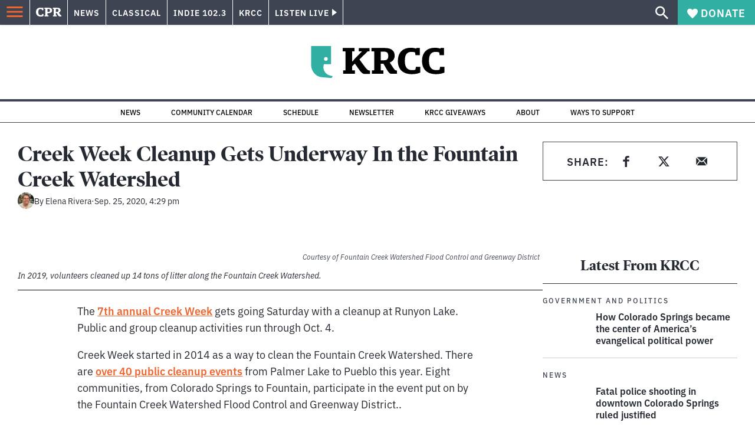

--- FILE ---
content_type: text/html; charset=utf-8
request_url: https://www.cpr.org/2020/09/25/creek-week-cleanup-gets-underway-in-the-fountain-creek-watershed/
body_size: 43601
content:
<!DOCTYPE html><html lang="en"><head><meta charSet="UTF-8"/><title>Creek Week Cleanup Gets Underway In the Fountain Creek Watershed</title><meta name="description" content="The event kicks off with a cleanup at Runyon Lake in Pueblo Saturday and runs through October 4."/><link rel="canonical" href="https://www.cpr.org/2020/09/25/creek-week-cleanup-gets-underway-in-the-fountain-creek-watershed/"/><meta name="robots" content="index, follow"/><meta name="article-author" content="Elena Rivera"/><meta name="article-tags" content="Colorado Springs,Fountain,Pueblo,Southern Colorado,water pollution"/><meta name="article:published_time" content="2020-09-25T16:29:47"/><meta name="article:modified_time" content="2020-09-25T16:29:50"/><meta name="viewport" content="width=device-width, initial-scale=1"/><meta name="theme-color" content="#ffffff"/><link rel="apple-touch-icon" sizes="180x180" href="/icons/apple-touch-icon.png"/><link rel="icon" type="image/png" sizes="32x32" href="/icons/favicon-32x32.png"/><link rel="icon" type="image/png" sizes="16x16" href="/icons/favicon-16x16.png"/><meta name="msapplication-TileColor" content="#da532c"/><link rel="icon" href="/favicon.ico"/><meta property="og:locale" content="en_US"/><meta property="og:type" content="article"/><meta property="og:title" content="Creek Week Cleanup Gets Underway In the Fountain Creek Watershed"/><meta property="og:description" content="The event kicks off with a cleanup at Runyon Lake in Pueblo Saturday and runs through October 4."/><meta property="og:url" content="https://www.cpr.org/2020/09/25/creek-week-cleanup-gets-underway-in-the-fountain-creek-watershed/"/><meta property="og:site_name" content="Colorado Public Radio"/><meta property="og:image" content="https://wp-cpr.s3.amazonaws.com/uploads/2020/09/CreekWeekPikesPeak.jpg"/><meta property="og:image:secure_url" content="https://wp-cpr.s3.amazonaws.com/uploads/2020/09/CreekWeekPikesPeak.jpg"/><meta property="og:image:width" content="1000"/><meta property="og:image:height" content="667"/><meta name="twitter:card" content="summary_large_image"/><meta name="twitter:image" content="https://wp-cpr.s3.amazonaws.com/uploads/2020/09/CreekWeekPikesPeak.jpg?w=800&amp;h=400&amp;q=100&amp;crop=1"/><meta name="parsely-title" content="Creek Week Cleanup Gets Underway In the Fountain Creek Watershed"/><meta name="parsely-link" content="https://www.cpr.org/2020/09/25/creek-week-cleanup-gets-underway-in-the-fountain-creek-watershed/"/><meta name="parsely-type" content="NewsArticle"/><meta name="parsely-image-url" content="https://wp-cpr.s3.amazonaws.com/uploads/2020/09/CreekWeekPikesPeak.jpg"/><meta name="parsely-pub-date" content="2020-09-25 22:29:47"/><meta name="parsely-section" content="Outdoors"/><meta name="parsely-author" content="Elena Rivera"/><meta name="parsely-tags" content="Environment, Life and Culture, News, Colorado Springs, Fountain, Pueblo, Southern Colorado, water pollution"/><style>.site-header__brand img{height:100%;max-width:100%}</style><meta name="cpr_section" content="krcc"/><link rel="preload" as="image" imageSrcSet="https://www.cpr.org/cdn-cgi/image/width=16,quality=75,format=auto/https://wp-cpr.s3.amazonaws.com/uploads/2020/09/CreekWeekPikesPeak.jpg 16w, https://www.cpr.org/cdn-cgi/image/width=32,quality=75,format=auto/https://wp-cpr.s3.amazonaws.com/uploads/2020/09/CreekWeekPikesPeak.jpg 32w, https://www.cpr.org/cdn-cgi/image/width=48,quality=75,format=auto/https://wp-cpr.s3.amazonaws.com/uploads/2020/09/CreekWeekPikesPeak.jpg 48w, https://www.cpr.org/cdn-cgi/image/width=64,quality=75,format=auto/https://wp-cpr.s3.amazonaws.com/uploads/2020/09/CreekWeekPikesPeak.jpg 64w, https://www.cpr.org/cdn-cgi/image/width=96,quality=75,format=auto/https://wp-cpr.s3.amazonaws.com/uploads/2020/09/CreekWeekPikesPeak.jpg 96w, https://www.cpr.org/cdn-cgi/image/width=128,quality=75,format=auto/https://wp-cpr.s3.amazonaws.com/uploads/2020/09/CreekWeekPikesPeak.jpg 128w, https://www.cpr.org/cdn-cgi/image/width=256,quality=75,format=auto/https://wp-cpr.s3.amazonaws.com/uploads/2020/09/CreekWeekPikesPeak.jpg 256w, https://www.cpr.org/cdn-cgi/image/width=392,quality=75,format=auto/https://wp-cpr.s3.amazonaws.com/uploads/2020/09/CreekWeekPikesPeak.jpg 392w, https://www.cpr.org/cdn-cgi/image/width=640,quality=75,format=auto/https://wp-cpr.s3.amazonaws.com/uploads/2020/09/CreekWeekPikesPeak.jpg 640w, https://www.cpr.org/cdn-cgi/image/width=750,quality=75,format=auto/https://wp-cpr.s3.amazonaws.com/uploads/2020/09/CreekWeekPikesPeak.jpg 750w, https://www.cpr.org/cdn-cgi/image/width=828,quality=75,format=auto/https://wp-cpr.s3.amazonaws.com/uploads/2020/09/CreekWeekPikesPeak.jpg 828w, https://www.cpr.org/cdn-cgi/image/width=1080,quality=75,format=auto/https://wp-cpr.s3.amazonaws.com/uploads/2020/09/CreekWeekPikesPeak.jpg 1080w, https://www.cpr.org/cdn-cgi/image/width=1248,quality=75,format=auto/https://wp-cpr.s3.amazonaws.com/uploads/2020/09/CreekWeekPikesPeak.jpg 1248w, https://www.cpr.org/cdn-cgi/image/width=1440,quality=75,format=auto/https://wp-cpr.s3.amazonaws.com/uploads/2020/09/CreekWeekPikesPeak.jpg 1440w, https://www.cpr.org/cdn-cgi/image/width=1920,quality=75,format=auto/https://wp-cpr.s3.amazonaws.com/uploads/2020/09/CreekWeekPikesPeak.jpg 1920w, https://www.cpr.org/cdn-cgi/image/width=2048,quality=75,format=auto/https://wp-cpr.s3.amazonaws.com/uploads/2020/09/CreekWeekPikesPeak.jpg 2048w, https://www.cpr.org/cdn-cgi/image/width=3840,quality=75,format=auto/https://wp-cpr.s3.amazonaws.com/uploads/2020/09/CreekWeekPikesPeak.jpg 3840w" imageSizes="(min-width: 1020px) 1020px, calc(100vw - 4rem)" fetchPriority="high"/><meta name="next-head-count" content="39"/><link rel="preconnect" href="https://use.typekit.net" crossorigin /><link rel="preload" href="https://www.cpr.org/_next/static/css/971c94151b720e22.css" as="style"/><link rel="stylesheet" href="https://www.cpr.org/_next/static/css/971c94151b720e22.css" data-n-g=""/><link rel="preload" href="https://www.cpr.org/_next/static/css/7cc30c4424b4ad9a.css" as="style"/><link rel="stylesheet" href="https://www.cpr.org/_next/static/css/7cc30c4424b4ad9a.css" data-n-p=""/><link rel="preload" href="https://www.cpr.org/_next/static/css/ce00ecf68f7b5582.css" as="style"/><link rel="stylesheet" href="https://www.cpr.org/_next/static/css/ce00ecf68f7b5582.css" data-n-p=""/><noscript data-n-css=""></noscript><script defer="" nomodule="" src="https://www.cpr.org/_next/static/chunks/polyfills-c67a75d1b6f99dc8.js"></script><script src="https://cdn-cookieyes.com/client_data/0b9a5cb2077e065c4482b865/script.js" defer="" data-nscript="beforeInteractive"></script><script src="https://www.cpr.org/_next/static/chunks/webpack-16b27c9790e600e0.js" defer=""></script><script src="https://www.cpr.org/_next/static/chunks/framework-1caf3acf629c1378.js" defer=""></script><script src="https://www.cpr.org/_next/static/chunks/main-03d1c7ef0ba50eed.js" defer=""></script><script src="https://www.cpr.org/_next/static/chunks/pages/_app-8a3d494b7e9674fa.js" defer=""></script><script src="https://www.cpr.org/_next/static/chunks/vendors-node_modules_isomorphic-dompurify_browser_js-node_modules_lodash_camelcase_index_js-n-a0dd9f-5b1b582573aba648.js" defer=""></script><script src="https://www.cpr.org/_next/static/chunks/components_layout_index_tsx-dd8bada8cfd35a3d.js" defer=""></script><script src="https://www.cpr.org/_next/static/chunks/utils_data_fetch-server-side-post_ts-utils_data_props_post_ts-aad4f2e8a3181262.js" defer=""></script><script src="https://www.cpr.org/_next/static/chunks/templates_single-post_index_tsx-1fb7d3dd35954270.js" defer=""></script><script src="https://www.cpr.org/_next/static/chunks/pages/%5Byear%5D/%5Bmonth%5D/%5Bday%5D/%5Bslug%5D-02e4a9eafa44a7df.js" defer=""></script><script src="https://www.cpr.org/_next/static/wkMVIqA3JQQJBHZB6wRM7/_buildManifest.js" defer=""></script><script src="https://www.cpr.org/_next/static/wkMVIqA3JQQJBHZB6wRM7/_ssgManifest.js" defer=""></script><style data-href="https://use.typekit.net/oey8agg.css">@import url("https://p.typekit.net/p.css?s=1&k=oey8agg&ht=tk&f=31291.31292.31295.31296.39884.39885.39889.39890.39891&a=19121278&app=typekit&e=css");@font-face{font-family:"poynter-oldstyle-display";src:url("https://use.typekit.net/af/9c977a/00000000000000003b9ae88a/27/l?primer=7cdcb44be4a7db8877ffa5c0007b8dd865b3bbc383831fe2ea177f62257a9191&fvd=i4&v=3") format("woff2"),url("https://use.typekit.net/af/9c977a/00000000000000003b9ae88a/27/d?primer=7cdcb44be4a7db8877ffa5c0007b8dd865b3bbc383831fe2ea177f62257a9191&fvd=i4&v=3") format("woff"),url("https://use.typekit.net/af/9c977a/00000000000000003b9ae88a/27/a?primer=7cdcb44be4a7db8877ffa5c0007b8dd865b3bbc383831fe2ea177f62257a9191&fvd=i4&v=3") format("opentype");font-display:auto;font-style:italic;font-weight:400;font-stretch:normal}@font-face{font-family:"poynter-oldstyle-display";src:url("https://use.typekit.net/af/d3b682/00000000000000003b9ae88b/27/l?primer=7cdcb44be4a7db8877ffa5c0007b8dd865b3bbc383831fe2ea177f62257a9191&fvd=n4&v=3") format("woff2"),url("https://use.typekit.net/af/d3b682/00000000000000003b9ae88b/27/d?primer=7cdcb44be4a7db8877ffa5c0007b8dd865b3bbc383831fe2ea177f62257a9191&fvd=n4&v=3") format("woff"),url("https://use.typekit.net/af/d3b682/00000000000000003b9ae88b/27/a?primer=7cdcb44be4a7db8877ffa5c0007b8dd865b3bbc383831fe2ea177f62257a9191&fvd=n4&v=3") format("opentype");font-display:auto;font-style:normal;font-weight:400;font-stretch:normal}@font-face{font-family:"poynter-oldstyle-display";src:url("https://use.typekit.net/af/1d147a/00000000000000003b9ae88e/27/l?primer=7cdcb44be4a7db8877ffa5c0007b8dd865b3bbc383831fe2ea177f62257a9191&fvd=i7&v=3") format("woff2"),url("https://use.typekit.net/af/1d147a/00000000000000003b9ae88e/27/d?primer=7cdcb44be4a7db8877ffa5c0007b8dd865b3bbc383831fe2ea177f62257a9191&fvd=i7&v=3") format("woff"),url("https://use.typekit.net/af/1d147a/00000000000000003b9ae88e/27/a?primer=7cdcb44be4a7db8877ffa5c0007b8dd865b3bbc383831fe2ea177f62257a9191&fvd=i7&v=3") format("opentype");font-display:auto;font-style:italic;font-weight:700;font-stretch:normal}@font-face{font-family:"poynter-oldstyle-display";src:url("https://use.typekit.net/af/d539ac/00000000000000003b9ae88f/27/l?primer=7cdcb44be4a7db8877ffa5c0007b8dd865b3bbc383831fe2ea177f62257a9191&fvd=n7&v=3") format("woff2"),url("https://use.typekit.net/af/d539ac/00000000000000003b9ae88f/27/d?primer=7cdcb44be4a7db8877ffa5c0007b8dd865b3bbc383831fe2ea177f62257a9191&fvd=n7&v=3") format("woff"),url("https://use.typekit.net/af/d539ac/00000000000000003b9ae88f/27/a?primer=7cdcb44be4a7db8877ffa5c0007b8dd865b3bbc383831fe2ea177f62257a9191&fvd=n7&v=3") format("opentype");font-display:auto;font-style:normal;font-weight:700;font-stretch:normal}@font-face{font-family:"ibm-plex-sans";src:url("https://use.typekit.net/af/785b8c/00000000000000003b9b323f/27/l?primer=7cdcb44be4a7db8877ffa5c0007b8dd865b3bbc383831fe2ea177f62257a9191&fvd=i4&v=3") format("woff2"),url("https://use.typekit.net/af/785b8c/00000000000000003b9b323f/27/d?primer=7cdcb44be4a7db8877ffa5c0007b8dd865b3bbc383831fe2ea177f62257a9191&fvd=i4&v=3") format("woff"),url("https://use.typekit.net/af/785b8c/00000000000000003b9b323f/27/a?primer=7cdcb44be4a7db8877ffa5c0007b8dd865b3bbc383831fe2ea177f62257a9191&fvd=i4&v=3") format("opentype");font-display:auto;font-style:italic;font-weight:400;font-stretch:normal}@font-face{font-family:"ibm-plex-sans";src:url("https://use.typekit.net/af/bca514/00000000000000003b9b323e/27/l?primer=7cdcb44be4a7db8877ffa5c0007b8dd865b3bbc383831fe2ea177f62257a9191&fvd=n4&v=3") format("woff2"),url("https://use.typekit.net/af/bca514/00000000000000003b9b323e/27/d?primer=7cdcb44be4a7db8877ffa5c0007b8dd865b3bbc383831fe2ea177f62257a9191&fvd=n4&v=3") format("woff"),url("https://use.typekit.net/af/bca514/00000000000000003b9b323e/27/a?primer=7cdcb44be4a7db8877ffa5c0007b8dd865b3bbc383831fe2ea177f62257a9191&fvd=n4&v=3") format("opentype");font-display:auto;font-style:normal;font-weight:400;font-stretch:normal}@font-face{font-family:"ibm-plex-sans";src:url("https://use.typekit.net/af/2c3f3c/00000000000000003b9b3242/27/l?primer=7cdcb44be4a7db8877ffa5c0007b8dd865b3bbc383831fe2ea177f62257a9191&fvd=n6&v=3") format("woff2"),url("https://use.typekit.net/af/2c3f3c/00000000000000003b9b3242/27/d?primer=7cdcb44be4a7db8877ffa5c0007b8dd865b3bbc383831fe2ea177f62257a9191&fvd=n6&v=3") format("woff"),url("https://use.typekit.net/af/2c3f3c/00000000000000003b9b3242/27/a?primer=7cdcb44be4a7db8877ffa5c0007b8dd865b3bbc383831fe2ea177f62257a9191&fvd=n6&v=3") format("opentype");font-display:auto;font-style:normal;font-weight:600;font-stretch:normal}@font-face{font-family:"ibm-plex-sans";src:url("https://use.typekit.net/af/af652e/00000000000000003b9b3245/27/l?primer=7cdcb44be4a7db8877ffa5c0007b8dd865b3bbc383831fe2ea177f62257a9191&fvd=i7&v=3") format("woff2"),url("https://use.typekit.net/af/af652e/00000000000000003b9b3245/27/d?primer=7cdcb44be4a7db8877ffa5c0007b8dd865b3bbc383831fe2ea177f62257a9191&fvd=i7&v=3") format("woff"),url("https://use.typekit.net/af/af652e/00000000000000003b9b3245/27/a?primer=7cdcb44be4a7db8877ffa5c0007b8dd865b3bbc383831fe2ea177f62257a9191&fvd=i7&v=3") format("opentype");font-display:auto;font-style:italic;font-weight:700;font-stretch:normal}@font-face{font-family:"ibm-plex-sans";src:url("https://use.typekit.net/af/01f19a/00000000000000003b9b3244/27/l?primer=7cdcb44be4a7db8877ffa5c0007b8dd865b3bbc383831fe2ea177f62257a9191&fvd=n7&v=3") format("woff2"),url("https://use.typekit.net/af/01f19a/00000000000000003b9b3244/27/d?primer=7cdcb44be4a7db8877ffa5c0007b8dd865b3bbc383831fe2ea177f62257a9191&fvd=n7&v=3") format("woff"),url("https://use.typekit.net/af/01f19a/00000000000000003b9b3244/27/a?primer=7cdcb44be4a7db8877ffa5c0007b8dd865b3bbc383831fe2ea177f62257a9191&fvd=n7&v=3") format("opentype");font-display:auto;font-style:normal;font-weight:700;font-stretch:normal}.tk-poynter-oldstyle-display{font-family:"poynter-oldstyle-display",serif}.tk-ibm-plex-sans{font-family:"ibm-plex-sans",sans-serif}</style></head><body class="environment life-and-culture news outdoors climate-change environment politics justice money news science weather longform krcc"><script type="text/javascript">window.__state__ = "%_PREVIEW_STATE_%"; window.__previewid__ = "%_PREVIEW_ID_%";</script><div id="__next"><noscript><iframe src="https://www.googletagmanager.com/ns.html?id=GTM-WDSHF7" height="0" width="0" style="display:none;visibility:hidden;"></iframe></noscript><header class="site-header"><a class="skip-link screen-reader-text" href="/2020/09/25/creek-week-cleanup-gets-underway-in-the-fountain-creek-watershed/#maincontent">Skip to content</a><div class="legacy-slim-navigation legacy-slim-navigation--default"><div class="legacy-slim-navigation__inner"><div class="legacy-slim-navigation__links"><button type="button" class="legacy-slim-navigation__hamburger" aria-controls="primary-navigation" aria-expanded="false" aria-label="Open Menu"><svg xmlns="http://www.w3.org/2000/svg" viewBox="0 0 24 24"><path fill="none" d="M0 0h24v24H0z"></path><path d="M3 18h18v-2H3zm0-5h18v-2H3zm0-7v2h18V6z"></path></svg></button><a class="legacy-slim-navigation__sm-logo legacy-slim-navigation__sm-logo--krcc" aria-label="CPR" href="/"><svg xmlns="http://www.w3.org/2000/svg" viewBox="0 0 43 15" class="legacy-slim-logo legacy-slim-logo--cpr"><path fill="#FFF" fill-rule="evenodd" d="M12.793 10.853v3.243c-1.021.507-2.798.904-4.73.904C2.71 15 0 12.132 0 7.456 0 2.647 2.776 0 7.33 0c1.155 0 2.332.199 3.02.507l.333-.397h1.888v4.125h-2.487l-.29-1.61c-.288-.154-1.154-.309-1.931-.309-2.377 0-3.887 1.081-3.887 5.14 0 3.882 1.621 5.228 4.309 5.228.622 0 1.488-.133 1.754-.243l.289-1.588zm8.396 2.051v1.875h-6.708v-1.875h1.178l.177-.176V2.162l-.177-.177h-1.377V.11H21.7c3.998 0 5.62 1.743 5.62 4.522 0 3.067-2.066 4.544-5.909 4.544h-1.843v3.552l.2.176zm-1.621-5.823H21.3c1.777 0 2.377-.816 2.377-2.449 0-1.588-.622-2.404-2.377-2.404h-1.732V7.08zM43 14.779h-3.532c-.666-.176-1.465-.97-2.554-2.911L35.293 9.11h-1.555v3.618l.2.176h1.266v1.875h-6.552v-1.875h1.177l.178-.176V2.162l-.178-.177h-1.377V.11h7.596c4.065 0 5.642 1.765 5.642 4.39 0 1.875-1.089 3.22-2.799 3.838l1.466 2.25c1.2 1.875 1.666 2.316 2.643 2.316zm-9.262-7.654h1.844c1.888 0 2.443-.838 2.443-2.449 0-1.588-.533-2.448-2.399-2.448h-1.888z"></path></svg></a><div class="legacy-menu legacy-menu--slim-nav"><ul class="legacy-menu__list"><li class="legacy-menu-item menuItem menuItem__slim-nav--0 legacy-menu-item--slim-nav news"><a class="legacy-menu-item__link" href="https://www.cpr.org/news/">News</a></li><li class="legacy-menu-item menuItem menuItem__slim-nav--1 legacy-menu-item--slim-nav classical"><a class="legacy-menu-item__link" href="https://www.cpr.org/classical/">Classical</a></li><li class="legacy-menu-item menuItem menuItem__slim-nav--2 legacy-menu-item--slim-nav indie"><a class="legacy-menu-item__link" href="https://www.cpr.org/indie/">Indie 102.3</a></li><li class="legacy-menu-item menuItem menuItem__slim-nav--3 legacy-menu-item--slim-nav krcc"><a class="legacy-menu-item__link" href="https://www.cpr.org/krcc/">KRCC</a></li></ul></div><div class="legacy-listen-live"><button type="button" class="legacy-listen-live__button" aria-expanded="false" aria-controls="legacy-listen-live-content"><span class="legacy-listen-live__button-text">Listen Live</span><span class="legacy-listen-live__arrow"></span></button><div id="legacy-listen-live-content" class="legacy-listen-live__content" aria-hidden="true"><ul class="legacy-listen-live__streams"><li class="navigation-stream-box news"><div class="navigation-stream-box__wrapper"><svg class="spinner-icon" viewBox="0 0 24 24" fill="none" xmlns="http://www.w3.org/2000/svg" aria-hidden="true" focusable="false" width="2rem" height="2rem"><path class="spinner-icon__opaque" d="M12 3v2.21a6.792 6.792 0 0 0-6.463 4.704 6.784 6.784 0 0 0-.259 3.049A6.791 6.791 0 0 0 18.79 12H21a9 9 0 1 1-9-9Z" fill="currentcolor"></path><path class="spinner-icon__transparent" d="M12 3v2.21a6.792 6.792 0 0 0-6.463 4.704 6.784 6.784 0 0 0-.259 3.049A6.791 6.791 0 0 0 18.79 12H21a9 9 0 1 1-9-9Z" fill-opacity=".5" fill="currentcolor"></path></svg></div></li><li class="navigation-stream-box classical"><div class="navigation-stream-box__wrapper"><svg class="spinner-icon" viewBox="0 0 24 24" fill="none" xmlns="http://www.w3.org/2000/svg" aria-hidden="true" focusable="false" width="2rem" height="2rem"><path class="spinner-icon__opaque" d="M12 3v2.21a6.792 6.792 0 0 0-6.463 4.704 6.784 6.784 0 0 0-.259 3.049A6.791 6.791 0 0 0 18.79 12H21a9 9 0 1 1-9-9Z" fill="currentcolor"></path><path class="spinner-icon__transparent" d="M12 3v2.21a6.792 6.792 0 0 0-6.463 4.704 6.784 6.784 0 0 0-.259 3.049A6.791 6.791 0 0 0 18.79 12H21a9 9 0 1 1-9-9Z" fill-opacity=".5" fill="currentcolor"></path></svg></div></li><li class="navigation-stream-box indie"><div class="navigation-stream-box__wrapper"><svg class="spinner-icon" viewBox="0 0 24 24" fill="none" xmlns="http://www.w3.org/2000/svg" aria-hidden="true" focusable="false" width="2rem" height="2rem"><path class="spinner-icon__opaque" d="M12 3v2.21a6.792 6.792 0 0 0-6.463 4.704 6.784 6.784 0 0 0-.259 3.049A6.791 6.791 0 0 0 18.79 12H21a9 9 0 1 1-9-9Z" fill="currentcolor"></path><path class="spinner-icon__transparent" d="M12 3v2.21a6.792 6.792 0 0 0-6.463 4.704 6.784 6.784 0 0 0-.259 3.049A6.791 6.791 0 0 0 18.79 12H21a9 9 0 1 1-9-9Z" fill-opacity=".5" fill="currentcolor"></path></svg></div></li><li class="navigation-stream-box krcc"><div class="navigation-stream-box__wrapper"><svg class="spinner-icon" viewBox="0 0 24 24" fill="none" xmlns="http://www.w3.org/2000/svg" aria-hidden="true" focusable="false" width="2rem" height="2rem"><path class="spinner-icon__opaque" d="M12 3v2.21a6.792 6.792 0 0 0-6.463 4.704 6.784 6.784 0 0 0-.259 3.049A6.791 6.791 0 0 0 18.79 12H21a9 9 0 1 1-9-9Z" fill="currentcolor"></path><path class="spinner-icon__transparent" d="M12 3v2.21a6.792 6.792 0 0 0-6.463 4.704 6.784 6.784 0 0 0-.259 3.049A6.791 6.791 0 0 0 18.79 12H21a9 9 0 1 1-9-9Z" fill-opacity=".5" fill="currentcolor"></path></svg></div></li></ul><div class="legacy-listen-live__footer"><a class="legacy-listen-live__help-button legacy-button legacy-button--secondary" href="/listen/help/">Need help?</a></div></div></div></div><div class="legacy-slim-navigation__search-donate"><button type="button" class="legacy-search-button" aria-label="Show search bar"><svg xmlns="http://www.w3.org/2000/svg" viewBox="0 0 22 23"><path fill="#FFF" d="M8.198 14.36q2.36 0 4.011-1.65 1.652-1.653 1.652-4.012t-1.652-4.01-4.01-1.652q-2.36 0-4.011 1.652t-1.652 4.01q0 2.36 1.652 4.011t4.01 1.652zm7.55 0L22 20.614 20.113 22.5l-6.252-6.252v-1.003l-.354-.354q-2.241 1.947-5.309 1.947-3.42 0-5.81-2.36Q.001 12.121 0 8.699q0-3.42 2.389-5.81Q4.776.501 8.199.5q3.42 0 5.78 2.389 2.358 2.388 2.359 5.81 0 3.067-1.947 5.308l.354.354z"></path></svg></button><a class="donateButton legacy-donate-button slimNavDonateButton legacy-button legacy-button--with-icon" href="https://donate.cpr.org/krcc"><span class="legacy-donate-button__icon"><svg xmlns="http://www.w3.org/2000/svg" width="18" height="18" viewBox="0 0 24 24"><path d="M12 4.248C8.852-1.154 0 .423 0 7.192 0 11.853 5.571 16.619 12 23c6.43-6.381 12-11.147 12-15.808C24 .4 15.125-1.114 12 4.248"></path></svg></span>Donate</a></div></div><div class="legacy-search-bar"><form class="legacy-search-bar__form"><div class="legacy-input-text legacy-search-bar__input"><label class="label_label__it4oV legacy-input-text__label" for=":R1iaum:">Search</label><input class="legacy-input-text__input" name="s" placeholder="Search…" type="text" id=":R1iaum:" value=""/></div><button type="submit" aria-label="Submit search" class="legacy-search-bar__submit"><svg xmlns="http://www.w3.org/2000/svg" viewBox="0 0 22 23"><path fill="#FFF" d="M8.198 14.36q2.36 0 4.011-1.65 1.652-1.653 1.652-4.012t-1.652-4.01-4.01-1.652q-2.36 0-4.011 1.652t-1.652 4.01q0 2.36 1.652 4.011t4.01 1.652zm7.55 0L22 20.614 20.113 22.5l-6.252-6.252v-1.003l-.354-.354q-2.241 1.947-5.309 1.947-3.42 0-5.81-2.36Q.001 12.121 0 8.699q0-3.42 2.389-5.81Q4.776.501 8.199.5q3.42 0 5.78 2.389 2.358 2.388 2.359 5.81 0 3.067-1.947 5.308l.354.354z"></path></svg></button></form></div></div><div class="legacy-primary-navigation"><div class="legacy-primary-navigation__outer" data-open="false" aria-hidden="true" id="primary-navigation"><div class="legacy-primary-navigation__wrapper"><button class="legacy-primary-navigation__button-close" type="button" aria-controls="primary-navigation" aria-expanded="false"><svg xmlns="http://www.w3.org/2000/svg" width="20" height="21"><path fill="#EF6530" fill-rule="evenodd" d="m19.597 2.837-7.707 7.706 7.707 7.707-1.943 1.943-7.707-7.707-7.706 7.707L.298 18.25l7.707-7.707L.298 2.837 2.24.894 9.947 8.6 17.654.894z"></path></svg><span>Close Primary Navigation</span></button><div class="legacy-search-bar legacy-search-bar--primary-nav"><form class="legacy-search-bar__form"><div class="legacy-input-text legacy-search-bar__input"><label class="label_label__it4oV legacy-input-text__label" for=":R6baum:">Search</label><input class="legacy-input-text__input" name="s" placeholder="Search…" type="text" id=":R6baum:" value=""/></div><button type="submit" aria-label="Submit search" class="legacy-search-bar__submit"><svg xmlns="http://www.w3.org/2000/svg" viewBox="0 0 22 23"><path fill="#FFF" d="M8.198 14.36q2.36 0 4.011-1.65 1.652-1.653 1.652-4.012t-1.652-4.01-4.01-1.652q-2.36 0-4.011 1.652t-1.652 4.01q0 2.36 1.652 4.011t4.01 1.652zm7.55 0L22 20.614 20.113 22.5l-6.252-6.252v-1.003l-.354-.354q-2.241 1.947-5.309 1.947-3.42 0-5.81-2.36Q.001 12.121 0 8.699q0-3.42 2.389-5.81Q4.776.501 8.199.5q3.42 0 5.78 2.389 2.358 2.388 2.359 5.81 0 3.067-1.947 5.308l.354.354z"></path></svg></button></form></div><nav class="legacy-primary-navigation__menu"><div class="legacy-primary-navigation-menu"><ul class="legacy-primary-navigation-menu__list"><li class="legacy-primary-navigation-menu-item"><div class="legacy-primary-navigation-menu-item__content"><a class="legacy-primary-navigation-menu-item__link" href="https://www.cpr.org/category/politics/">Politics</a></div></li><li class="legacy-primary-navigation-menu-item"><div class="legacy-primary-navigation-menu-item__content"><a class="legacy-primary-navigation-menu-item__link" href="https://www.cpr.org/category/environment/">Environment</a></div></li><li class="legacy-primary-navigation-menu-item"><div class="legacy-primary-navigation-menu-item__content"><a class="legacy-primary-navigation-menu-item__link" href="https://www.cpr.org/category/justice/">Justice</a></div></li><li class="legacy-primary-navigation-menu-item"><div class="legacy-primary-navigation-menu-item__content"><a class="legacy-primary-navigation-menu-item__link" href="https://www.cpr.org/category/arts/">Arts</a></div></li><li class="legacy-primary-navigation-menu-item"><div class="legacy-primary-navigation-menu-item__content"><a class="legacy-primary-navigation-menu-item__link" href="https://www.cpr.org/category/music/">Music</a><button class="legacy-primary-navigation-menu-item__submenu-button" type="button" aria-expanded="false" aria-controls="submenu-787484" aria-label="Toggle submenu for Music"><svg xmlns="http://www.w3.org/2000/svg" width="14" height="15"><path fill="#EF6530" fill-rule="evenodd" d="M13.432 8.502H7.75v5.921H5.886v-5.92H.204V6.558h5.682V.64H7.75v5.92h5.682z"></path></svg></button></div><div id="submenu-787484" class="legacy-primary-navigation-menu-item__height-container" aria-hidden="true"><div class="legacy-primary-navigation-menu-item__slide-container"><div class="legacy-primary-navigation-menu legacy-primary-navigation-menu--submenu"><ul class="legacy-primary-navigation-menu__list"><li class="legacy-primary-navigation-menu-item"><div class="legacy-primary-navigation-menu-item__content"><a class="legacy-primary-navigation-menu-item__link" href="http://cpr.org/classical">Classical</a></div></li><li class="legacy-primary-navigation-menu-item"><div class="legacy-primary-navigation-menu-item__content"><a class="legacy-primary-navigation-menu-item__link" href="http://cpr.org/indie">Indie 102.3</a></div></li></ul></div></div></div></li><li class="legacy-primary-navigation-menu-item"><div class="legacy-primary-navigation-menu-item__content"><a class="legacy-primary-navigation-menu-item__link" href="https://www.cpr.org/category/money/">Economy</a></div></li><li class="legacy-primary-navigation-menu-item"><div class="legacy-primary-navigation-menu-item__content"><a class="legacy-primary-navigation-menu-item__link" href="https://www.cpr.org/category/education/">Education</a></div></li><li class="legacy-primary-navigation-menu-item"><div class="legacy-primary-navigation-menu-item__content"><a class="legacy-primary-navigation-menu-item__link" href="https://denverite.com/">Denver</a></div></li><li class="legacy-primary-navigation-menu-item"><div class="legacy-primary-navigation-menu-item__content"><a class="legacy-primary-navigation-menu-item__link" href="https://www.cpr.org/krcc/">Southern Colorado</a></div></li><li class="legacy-primary-navigation-menu-item"><div class="legacy-primary-navigation-menu-item__content"><a class="legacy-primary-navigation-menu-item__link" href="/ways-to-listen/">Audio &amp; Radio</a><button class="legacy-primary-navigation-menu-item__submenu-button" type="button" aria-expanded="false" aria-controls="submenu-720811" aria-label="Toggle submenu for Audio &amp; Radio"><svg xmlns="http://www.w3.org/2000/svg" width="14" height="15"><path fill="#EF6530" fill-rule="evenodd" d="M13.432 8.502H7.75v5.921H5.886v-5.92H.204V6.558h5.682V.64H7.75v5.92h5.682z"></path></svg></button></div><div id="submenu-720811" class="legacy-primary-navigation-menu-item__height-container" aria-hidden="true"><div class="legacy-primary-navigation-menu-item__slide-container"><div class="legacy-primary-navigation-menu legacy-primary-navigation-menu--submenu"><ul class="legacy-primary-navigation-menu__list"><li class="legacy-primary-navigation-menu-item"><div class="legacy-primary-navigation-menu-item__content"><a class="legacy-primary-navigation-menu-item__link" href="https://www.cpr.org/ways-to-listen/">Ways to Listen</a></div></li><li class="legacy-primary-navigation-menu-item"><div class="legacy-primary-navigation-menu-item__content"><a class="legacy-primary-navigation-menu-item__link" href="https://www.cpr.org/shows-and-podcasts/">Shows and Podcasts</a></div></li><li class="legacy-primary-navigation-menu-item"><div class="legacy-primary-navigation-menu-item__content"><a class="legacy-primary-navigation-menu-item__link" href="https://www.cpr.org/news/schedule/">CPR News Radio Schedule</a></div></li><li class="legacy-primary-navigation-menu-item"><div class="legacy-primary-navigation-menu-item__content"><a class="legacy-primary-navigation-menu-item__link" href="https://www.cpr.org/classical/">CPR Classical</a></div></li><li class="legacy-primary-navigation-menu-item"><div class="legacy-primary-navigation-menu-item__content"><a class="legacy-primary-navigation-menu-item__link" href="https://www.cpr.org/indie/">Indie 102.3</a></div></li></ul></div></div></div></li><li class="legacy-primary-navigation-menu-item"><div class="legacy-primary-navigation-menu-item__content"><a class="legacy-primary-navigation-menu-item__link" href="https://www.cpr.org/sign-up-for-cprs-newsletters/">Newsletters</a><button class="legacy-primary-navigation-menu-item__submenu-button" type="button" aria-expanded="false" aria-controls="submenu-720817" aria-label="Toggle submenu for Newsletters"><svg xmlns="http://www.w3.org/2000/svg" width="14" height="15"><path fill="#EF6530" fill-rule="evenodd" d="M13.432 8.502H7.75v5.921H5.886v-5.92H.204V6.558h5.682V.64H7.75v5.92h5.682z"></path></svg></button></div><div id="submenu-720817" class="legacy-primary-navigation-menu-item__height-container" aria-hidden="true"><div class="legacy-primary-navigation-menu-item__slide-container"><div class="legacy-primary-navigation-menu legacy-primary-navigation-menu--submenu"><ul class="legacy-primary-navigation-menu__list"><li class="legacy-primary-navigation-menu-item"><div class="legacy-primary-navigation-menu-item__content"><a class="legacy-primary-navigation-menu-item__link" href="https://www.cpr.org/sign-up-for-cprs-newsletters/">All Newsletters</a></div></li><li class="legacy-primary-navigation-menu-item"><div class="legacy-primary-navigation-menu-item__content"><a class="legacy-primary-navigation-menu-item__link" href="https://www.cpr.org/lookout-signup/">The Lookout</a></div></li><li class="legacy-primary-navigation-menu-item"><div class="legacy-primary-navigation-menu-item__content"><a class="legacy-primary-navigation-menu-item__link" href="https://denverite.com/newsletter-signup/">Denverite</a></div></li></ul></div></div></div></li><li class="legacy-primary-navigation-menu-item"><div class="legacy-primary-navigation-menu-item__content"><a class="legacy-primary-navigation-menu-item__link" href="https://www.cpr.org/about/">About CPR</a><button class="legacy-primary-navigation-menu-item__submenu-button" type="button" aria-expanded="false" aria-controls="submenu-720821" aria-label="Toggle submenu for About CPR"><svg xmlns="http://www.w3.org/2000/svg" width="14" height="15"><path fill="#EF6530" fill-rule="evenodd" d="M13.432 8.502H7.75v5.921H5.886v-5.92H.204V6.558h5.682V.64H7.75v5.92h5.682z"></path></svg></button></div><div id="submenu-720821" class="legacy-primary-navigation-menu-item__height-container" aria-hidden="true"><div class="legacy-primary-navigation-menu-item__slide-container"><div class="legacy-primary-navigation-menu legacy-primary-navigation-menu--submenu"><ul class="legacy-primary-navigation-menu__list"><li class="legacy-primary-navigation-menu-item"><div class="legacy-primary-navigation-menu-item__content"><a class="legacy-primary-navigation-menu-item__link" href="/about/">Mission &amp; Vision</a></div></li><li class="legacy-primary-navigation-menu-item"><div class="legacy-primary-navigation-menu-item__content"><a class="legacy-primary-navigation-menu-item__link" href="/about/staff/">Staff &amp; Hosts</a></div></li><li class="legacy-primary-navigation-menu-item"><div class="legacy-primary-navigation-menu-item__content"><a class="legacy-primary-navigation-menu-item__link" href="/careers/">Careers</a></div></li><li class="legacy-primary-navigation-menu-item"><div class="legacy-primary-navigation-menu-item__content"><a class="legacy-primary-navigation-menu-item__link" href="/about/diversity-equity-and-inclusion-at-colorado-public-radio/">Staff DEI Report</a></div></li><li class="legacy-primary-navigation-menu-item"><div class="legacy-primary-navigation-menu-item__content"><a class="legacy-primary-navigation-menu-item__link" href="https://www.cpr.org/about/recent-awards/">Recent Awards</a></div></li><li class="legacy-primary-navigation-menu-item"><div class="legacy-primary-navigation-menu-item__content"><a class="legacy-primary-navigation-menu-item__link" href="/press-releases/">Press Room</a></div></li><li class="legacy-primary-navigation-menu-item"><div class="legacy-primary-navigation-menu-item__content"><a class="legacy-primary-navigation-menu-item__link" href="https://www.cpr.org/about/contact/">Contact Us</a></div></li></ul></div></div></div></li><li class="legacy-primary-navigation-menu-item"><div class="legacy-primary-navigation-menu-item__content"><a class="legacy-primary-navigation-menu-item__link" href="https://www.cpr.org/support/">Ways to support</a><button class="legacy-primary-navigation-menu-item__submenu-button" type="button" aria-expanded="false" aria-controls="submenu-720828" aria-label="Toggle submenu for Ways to support"><svg xmlns="http://www.w3.org/2000/svg" width="14" height="15"><path fill="#EF6530" fill-rule="evenodd" d="M13.432 8.502H7.75v5.921H5.886v-5.92H.204V6.558h5.682V.64H7.75v5.92h5.682z"></path></svg></button></div><div id="submenu-720828" class="legacy-primary-navigation-menu-item__height-container" aria-hidden="true"><div class="legacy-primary-navigation-menu-item__slide-container"><div class="legacy-primary-navigation-menu legacy-primary-navigation-menu--submenu"><ul class="legacy-primary-navigation-menu__list"><li class="legacy-primary-navigation-menu-item"><div class="legacy-primary-navigation-menu-item__content"><a class="legacy-primary-navigation-menu-item__link" href="/support/">All the ways to give!</a></div></li><li class="legacy-primary-navigation-menu-item"><div class="legacy-primary-navigation-menu-item__content"><a class="legacy-primary-navigation-menu-item__link" href="https://donate.cpr.org/user">Login to the Member Center</a></div></li><li class="legacy-primary-navigation-menu-item"><div class="legacy-primary-navigation-menu-item__content"><a class="legacy-primary-navigation-menu-item__link" href="https://donate.cpr.org/give">Make a donation</a></div></li><li class="legacy-primary-navigation-menu-item"><div class="legacy-primary-navigation-menu-item__content"><a class="legacy-primary-navigation-menu-item__link" href="/support/vehicle-donations/">Donate your car</a></div></li><li class="legacy-primary-navigation-menu-item"><div class="legacy-primary-navigation-menu-item__content"><a class="legacy-primary-navigation-menu-item__link" href="/sponsorship/">Corporate sponsorship</a></div></li><li class="legacy-primary-navigation-menu-item"><div class="legacy-primary-navigation-menu-item__content"><a class="legacy-primary-navigation-menu-item__link" href="https://shop.cpr.org/">CPR Shop</a></div></li></ul></div></div></div></li></ul></div></nav></div></div><button class="legacy-primary-navigation__overlay" data-open="false" type="button" aria-controls="primary-navigation" aria-expanded="false"><span>Close Primary Navigation</span></button></div><div class="legacy-header"><div class="legacy-header__header-top"><div class="legacy-container legacy-header__header-content legacy-container--size-xxl" id=""><a class="legacy-header__logo" aria-label="Colorado Public Radio - krcc" href="/krcc/"><div class="legacy-logo legacy-logo--primary legacy-logo--krcc"><svg xmlns="http://www.w3.org/2000/svg" viewBox="0 0 227 55" class="legacy-logo__krcc-logo"><g fill="none"><path fill="#32AFA3" d="M23.481 43.57c-4.039-6.664-1.154-12.834-1.154-12.834h12.034V.053H.485s.083 25.254.083 32.74 5.77 18.838 18.133 19.99c12.445 1.233 16.814 1.315 16.814 1.315l1.483-3.208c.083.083-9.56-.658-13.517-7.32m1.978-24.844a3.13 3.13 0 0 1 3.132 3.126 3.13 3.13 0 0 1-3.132 3.126 3.13 3.13 0 0 1-3.132-3.126 3.13 3.13 0 0 1 3.132-3.126"></path><path fill="#000" d="M89.501 47.024c-2.143-.493-4.286-2.221-7.83-7.321l-7.088-9.954-4.533 4.525v6.58l.494.494h4.121v5.594H54.719v-5.594h3.462l.494-.493V9.43l-.494-.494H54.06V3.344h19.946v5.593h-3.462l-.494.494v16.617h.577l5.192-6.088L86.287 9.513l-.495-.493h-4.533V3.426h18.298V9.02h-3.132L82.331 22.675l7.747 10.53c5.358 7.403 7.089 8.39 10.221 8.39v5.594H89.501zm45.992 0c-1.978-.493-4.369-2.88-7.583-8.72l-4.78-8.226h-4.616v10.777l.577.493h3.791v5.594h-19.451v-5.594h3.461l.495-.493V9.43l-.495-.494h-4.121V3.344h22.584c12.034 0 16.732 5.264 16.732 13.08 0 5.593-3.215 9.624-8.325 11.433l4.368 6.746c3.544 5.593 4.946 6.91 7.83 6.91v5.593h-10.467zm-11.539-22.868c5.604 0 7.253-2.468 7.253-7.322 0-4.77-1.566-7.32-7.088-7.32h-5.605v14.642zm61.487 20.812c-3.05 1.48-8.325 2.714-14.012 2.714-15.908 0-23.903-8.555-23.903-22.54 0-14.313 8.243-22.21 21.76-22.21 3.462 0 6.923.576 8.984 1.481l.989-1.152h5.605v12.34h-7.418l-.824-4.772c-.825-.493-3.462-.905-5.77-.905-7.088 0-11.539 3.209-11.539 15.301 0 11.599 4.78 15.63 12.775 15.63 1.814 0 4.451-.412 5.193-.74l.824-4.772h7.336zm40.964 0c-3.05 1.48-8.325 2.714-14.012 2.714-15.908 0-23.903-8.555-23.903-22.54 0-14.313 8.243-22.21 21.76-22.21 3.462 0 6.923.576 8.984 1.481l.989-1.152h5.605v12.34h-7.418l-.825-4.772c-.824-.493-3.461-.905-5.769-.905-7.089 0-11.539 3.209-11.539 15.301 0 11.599 4.78 15.63 12.775 15.63 1.813 0 4.451-.412 5.193-.74l.824-4.772h7.336z" class="krcc-logo_svg__text"></path></g></svg></div></a></div></div><div class="legacy-header__header-bottom"><div class="legacy-container legacy-header__header-content legacy-container--size-xxl" id=""><nav class="legacy-header__header-navigation" aria-label="Header Navigation"><ul class="menu"><li class="menu-item"><a href="https://www.cpr.org/krcc/all/">News</a></li><li class="menu-item"><a href="https://www.cpr.org/krcc/calendar/">Community Calendar</a></li><li class="menu-item"><a href="https://www.cpr.org/krcc/schedule/">Schedule</a></li><li class="menu-item"><a href="https://www.cpr.org/krcc/newsletter/">Newsletter</a></li><li class="menu-item"><a href="https://www.cpr.org/krcc-giveaways/">KRCC Giveaways</a></li><li class="menu-item"><a href="https://www.cpr.org/krcc/contact-krcc/">About</a></li><li class="menu-item"><a href="https://www.cpr.org/krcc/support-krcc/">Ways to support</a></li></ul></nav></div></div></div></header><main id="maincontent" class="main-content"><div class="main post post--post post--528099 has-sidebar post--default"><div class="legacy-container article-header legacy-container--size-xxl" id=""><header class="article-header__header"><div class="article-header__content"><h1 class="legacy-heading article-header__heading legacy-heading--step-up-three"><span>Creek Week Cleanup Gets Underway In the Fountain Creek Watershed</span></h1><div class="article-header__meta"><div class="byline"><div class="byline__avatar"><img alt="" loading="lazy" width="84" height="84" decoding="async" data-nimg="1" style="color:transparent" sizes="28px" srcSet="https://www.cpr.org/cdn-cgi/image/width=16,quality=75,format=auto/https://wp-cpr.s3.amazonaws.com/uploads/2020/06/09-18-elena-rivera-air-media-768x768-e1592405687431.jpg 16w, https://www.cpr.org/cdn-cgi/image/width=32,quality=75,format=auto/https://wp-cpr.s3.amazonaws.com/uploads/2020/06/09-18-elena-rivera-air-media-768x768-e1592405687431.jpg 32w, https://www.cpr.org/cdn-cgi/image/width=48,quality=75,format=auto/https://wp-cpr.s3.amazonaws.com/uploads/2020/06/09-18-elena-rivera-air-media-768x768-e1592405687431.jpg 48w, https://www.cpr.org/cdn-cgi/image/width=64,quality=75,format=auto/https://wp-cpr.s3.amazonaws.com/uploads/2020/06/09-18-elena-rivera-air-media-768x768-e1592405687431.jpg 64w, https://www.cpr.org/cdn-cgi/image/width=96,quality=75,format=auto/https://wp-cpr.s3.amazonaws.com/uploads/2020/06/09-18-elena-rivera-air-media-768x768-e1592405687431.jpg 96w, https://www.cpr.org/cdn-cgi/image/width=128,quality=75,format=auto/https://wp-cpr.s3.amazonaws.com/uploads/2020/06/09-18-elena-rivera-air-media-768x768-e1592405687431.jpg 128w, https://www.cpr.org/cdn-cgi/image/width=256,quality=75,format=auto/https://wp-cpr.s3.amazonaws.com/uploads/2020/06/09-18-elena-rivera-air-media-768x768-e1592405687431.jpg 256w, https://www.cpr.org/cdn-cgi/image/width=392,quality=75,format=auto/https://wp-cpr.s3.amazonaws.com/uploads/2020/06/09-18-elena-rivera-air-media-768x768-e1592405687431.jpg 392w, https://www.cpr.org/cdn-cgi/image/width=640,quality=75,format=auto/https://wp-cpr.s3.amazonaws.com/uploads/2020/06/09-18-elena-rivera-air-media-768x768-e1592405687431.jpg 640w, https://www.cpr.org/cdn-cgi/image/width=750,quality=75,format=auto/https://wp-cpr.s3.amazonaws.com/uploads/2020/06/09-18-elena-rivera-air-media-768x768-e1592405687431.jpg 750w, https://www.cpr.org/cdn-cgi/image/width=828,quality=75,format=auto/https://wp-cpr.s3.amazonaws.com/uploads/2020/06/09-18-elena-rivera-air-media-768x768-e1592405687431.jpg 828w, https://www.cpr.org/cdn-cgi/image/width=1080,quality=75,format=auto/https://wp-cpr.s3.amazonaws.com/uploads/2020/06/09-18-elena-rivera-air-media-768x768-e1592405687431.jpg 1080w, https://www.cpr.org/cdn-cgi/image/width=1248,quality=75,format=auto/https://wp-cpr.s3.amazonaws.com/uploads/2020/06/09-18-elena-rivera-air-media-768x768-e1592405687431.jpg 1248w, https://www.cpr.org/cdn-cgi/image/width=1440,quality=75,format=auto/https://wp-cpr.s3.amazonaws.com/uploads/2020/06/09-18-elena-rivera-air-media-768x768-e1592405687431.jpg 1440w, https://www.cpr.org/cdn-cgi/image/width=1920,quality=75,format=auto/https://wp-cpr.s3.amazonaws.com/uploads/2020/06/09-18-elena-rivera-air-media-768x768-e1592405687431.jpg 1920w, https://www.cpr.org/cdn-cgi/image/width=2048,quality=75,format=auto/https://wp-cpr.s3.amazonaws.com/uploads/2020/06/09-18-elena-rivera-air-media-768x768-e1592405687431.jpg 2048w, https://www.cpr.org/cdn-cgi/image/width=3840,quality=75,format=auto/https://wp-cpr.s3.amazonaws.com/uploads/2020/06/09-18-elena-rivera-air-media-768x768-e1592405687431.jpg 3840w" src="https://www.cpr.org/cdn-cgi/image/width=3840,quality=75,format=auto/https://wp-cpr.s3.amazonaws.com/uploads/2020/06/09-18-elena-rivera-air-media-768x768-e1592405687431.jpg"/></div><div class="byline__authors"><span>By<!-- --> </span><span class="byline__author"><a class="byline__author-link" href="https://www.cpr.org/author/elena-rivera/">Elena Rivera</a></span></div><span class="byline__separator"> · </span><time dateTime="2020-09-25T16:29:47">Sep. 25, 2020, 4:29 pm</time></div></div></div><div class="article-header__sidebar"><div class="legacy-social-list"><span class="legacy-social-list__share-text">Share:</span><ul class="legacy-social-list__list"><li class="legacy-social-list-item"><a class="legacy-social-list-item__link engagement__share--facebook" aria-label="Share on facebook" target="_blank" data-gtm-share="facebook" href="https://www.facebook.com/sharer.php/?u=https%3A%2F%2Fwww.cpr.org%2F2020%2F09%2F25%2Fcreek-week-cleanup-gets-underway-in-the-fountain-creek-watershed%2F"><svg xmlns="http://www.w3.org/2000/svg" aria-hidden="true" viewBox="0 0 24 24"><path fill="currentcolor" d="M14.182 6.09c-.364 0-.727.365-.727 1v2H17v3h-3.636V21H10v-8.818H7v-3h3V7.455C10 4.909 11.818 3 14.182 3H17v3.09z"></path></svg></a></li><li class="legacy-social-list-item"><a class="legacy-social-list-item__link engagement__share--twitter" aria-label="Share on twitter" target="_blank" data-gtm-share="twitter" href="https://twitter.com/intent/tweet/?text=Creek%20Week%20Cleanup%20Gets%20Underway%20In%20the%20Fountain%20Creek%20Watershed&amp;url=https%3A%2F%2Fwww.cpr.org%2F2020%2F09%2F25%2Fcreek-week-cleanup-gets-underway-in-the-fountain-creek-watershed%2F"><svg xmlns="http://www.w3.org/2000/svg" aria-hidden="true" viewBox="0 0 24 24"><path fill="currentcolor" d="M17.176 4h2.76l-6.03 6.892L21 20.27h-5.554l-4.35-5.688-4.979 5.688H3.355l6.45-7.371L3 4h5.695l3.933 5.199zm-.969 14.618h1.53L7.864 5.565h-1.64z"></path></svg></a></li><li class="legacy-social-list-item"><a class="legacy-social-list-item__link engagement__share--email" aria-label="Share on email" target="_blank" data-gtm-share="email" href="/cdn-cgi/l/email-protection#[base64]"><svg xmlns="http://www.w3.org/2000/svg" aria-hidden="true" viewBox="0 0 24 24"><path fill="currentcolor" d="m14.7 11.84 4.95 6.57c-.18.09-.27.09-.45.09H4.44l4.86-6.66.81.72c.54.45 1.17.72 1.89.72.63 0 1.35-.18 1.89-.72zM3.18 6.08l5.04 4.77-4.95 6.75a1.52 1.52 0 0 1-.27-.9V6.8c0-.27.09-.54.18-.72m17.64-.09c.09.27.18.54.18.81v9.9c0 .27-.09.54-.18.81l-5.04-6.75ZM19.264 5a.9.9 0 0 1 .386.09l-6.75 6.39c-.54.45-1.35.45-1.8 0L4.35 5.09C4.53 5 4.62 5 4.8 5Z"></path></svg></a></li></ul></div></div></header></div><div class="article-content__wrapper legacy-container legacy-container--size-xxl"><div class="post__content"><div class="article-featured-image"><figure class="image-fit"><div class="image-fit__inner"><img alt="" fetchPriority="high" width="1000" height="667" decoding="async" data-nimg="1" class="image-fit__image" style="color:transparent" sizes="(min-width: 1020px) 1020px, calc(100vw - 4rem)" srcSet="https://www.cpr.org/cdn-cgi/image/width=16,quality=75,format=auto/https://wp-cpr.s3.amazonaws.com/uploads/2020/09/CreekWeekPikesPeak.jpg 16w, https://www.cpr.org/cdn-cgi/image/width=32,quality=75,format=auto/https://wp-cpr.s3.amazonaws.com/uploads/2020/09/CreekWeekPikesPeak.jpg 32w, https://www.cpr.org/cdn-cgi/image/width=48,quality=75,format=auto/https://wp-cpr.s3.amazonaws.com/uploads/2020/09/CreekWeekPikesPeak.jpg 48w, https://www.cpr.org/cdn-cgi/image/width=64,quality=75,format=auto/https://wp-cpr.s3.amazonaws.com/uploads/2020/09/CreekWeekPikesPeak.jpg 64w, https://www.cpr.org/cdn-cgi/image/width=96,quality=75,format=auto/https://wp-cpr.s3.amazonaws.com/uploads/2020/09/CreekWeekPikesPeak.jpg 96w, https://www.cpr.org/cdn-cgi/image/width=128,quality=75,format=auto/https://wp-cpr.s3.amazonaws.com/uploads/2020/09/CreekWeekPikesPeak.jpg 128w, https://www.cpr.org/cdn-cgi/image/width=256,quality=75,format=auto/https://wp-cpr.s3.amazonaws.com/uploads/2020/09/CreekWeekPikesPeak.jpg 256w, https://www.cpr.org/cdn-cgi/image/width=392,quality=75,format=auto/https://wp-cpr.s3.amazonaws.com/uploads/2020/09/CreekWeekPikesPeak.jpg 392w, https://www.cpr.org/cdn-cgi/image/width=640,quality=75,format=auto/https://wp-cpr.s3.amazonaws.com/uploads/2020/09/CreekWeekPikesPeak.jpg 640w, https://www.cpr.org/cdn-cgi/image/width=750,quality=75,format=auto/https://wp-cpr.s3.amazonaws.com/uploads/2020/09/CreekWeekPikesPeak.jpg 750w, https://www.cpr.org/cdn-cgi/image/width=828,quality=75,format=auto/https://wp-cpr.s3.amazonaws.com/uploads/2020/09/CreekWeekPikesPeak.jpg 828w, https://www.cpr.org/cdn-cgi/image/width=1080,quality=75,format=auto/https://wp-cpr.s3.amazonaws.com/uploads/2020/09/CreekWeekPikesPeak.jpg 1080w, https://www.cpr.org/cdn-cgi/image/width=1248,quality=75,format=auto/https://wp-cpr.s3.amazonaws.com/uploads/2020/09/CreekWeekPikesPeak.jpg 1248w, https://www.cpr.org/cdn-cgi/image/width=1440,quality=75,format=auto/https://wp-cpr.s3.amazonaws.com/uploads/2020/09/CreekWeekPikesPeak.jpg 1440w, https://www.cpr.org/cdn-cgi/image/width=1920,quality=75,format=auto/https://wp-cpr.s3.amazonaws.com/uploads/2020/09/CreekWeekPikesPeak.jpg 1920w, https://www.cpr.org/cdn-cgi/image/width=2048,quality=75,format=auto/https://wp-cpr.s3.amazonaws.com/uploads/2020/09/CreekWeekPikesPeak.jpg 2048w, https://www.cpr.org/cdn-cgi/image/width=3840,quality=75,format=auto/https://wp-cpr.s3.amazonaws.com/uploads/2020/09/CreekWeekPikesPeak.jpg 3840w" src="https://www.cpr.org/cdn-cgi/image/width=3840,quality=75,format=auto/https://wp-cpr.s3.amazonaws.com/uploads/2020/09/CreekWeekPikesPeak.jpg"/></div><span class="image-fit__credit">Courtesy of Fountain Creek Watershed Flood Control and Greenway District</span><figcaption class="image-fit__caption">In 2019, volunteers cleaned up 14 tons of litter along the Fountain Creek Watershed.</figcaption></figure></div><div class="article-content content"><p></p><p>The <a href="https://www.facebook.com/events/311290106770302/">7th annual Creek Week</a> gets going Saturday with a cleanup at Runyon Lake. Public and group cleanup activities run through Oct. 4.</p><p>Creek Week started in 2014 as a way to clean the Fountain Creek Watershed. There are <a href="https://dta0yqvfnusiq.cloudfront.net/fount99707643/2020/09/Creek-Week-2020-Public-Events-9-22-2020-docx-5f6a4224f34e2.pdf">over 40 public cleanup events</a> from Palmer Lake to Pueblo this year. Eight communities, from Colorado Springs to Fountain, participate in the event put on by the Fountain Creek Watershed Flood Control and Greenway District..</p><p>Volunteers can sign up to clean specific sites in groups or attend public cleanups at locations throughout the region. Group sizes are limited due to COVID-19. While the event is outdoors, gloves, masks and social distancing are required.</p><p>Watershed Outreach Coordinator Alli Schuch said the outdoor event is still going strong even with COVID-19 precautions in place.</p><p>Last year over 3,000 people cleaned up 14 tons of litter <a href="https://dta0yqvfnusiq.cloudfront.net/fount99707643/2020/09/2019-CW-Summary-5f5a37134a134.pdf">throughout the week</a>. Schuch said volunteer participation is slightly lower this year, with over 2,000 people signed up so far. She says large group participation, like schools, have decreased due to coronavirus.</p><p>The watershed drains to the Arkansas River in Pueblo and eventually ends up in the Gulf of Mexico. </p></div><div class="legacy-newsletter__takeover-poly"><div class="legacy-newsletter legacy-newsletter--krccArticleSignup"><div class="legacy-container legacy-newsletter__content legacy-container--size-xl" id=""><div class="legacy-newsletter__text-wrapper"><h3 class="legacy-heading legacy-newsletter__heading legacy-heading--step-up-one"><span></span></h3><p class="legacy-newsletter__tagline"></p></div><div class="legacy-newsletter__form-wrapper"><div class="legacy-newsletter__krcc-signup"><h3 class="legacy-heading legacy-newsletter__heading legacy-heading--step-up-one"><span>You care!</span></h3><div class="legacy-newsletter__tagline-text"><div><p>Southern Colorado is changing a lot these days. We can help you keep up. Sign up for the KRCC Weekly Digest here and get the stories that matter to Southern Colorado, delivered straight to your inbox.</p>
</div></div><iframe id="tfaIframe" class="legacy-newsletter__newsletter-iframe-no-text" title="krccArticleSignup" height="50" src="https://info.cpr.org/l/732233/2023-11-09/47wvxw" scrolling="no"></iframe></div></div></div></div></div></div><aside class="sidebar post__sidebar"><div class="block-section-widgets"><section class="block-river block-river--river-grid block-river--in-sidebar"><div class="legacy-container legacy-container--size-xxl" id=""><div class="block-river__inner"><div class="block-river__content"><div class="block-river__header"><h2 class="legacy-heading block-river__title legacy-heading--step-up-one"><span>Latest From KRCC</span></h2></div><div class="card-grid block-river__grid"><article class="card-grid-item card-grid-item--eyebrow-split card-grid-item--post"><div class="card-grid-item__eyebrow"><div class="card-grid-item__meta-cat"><div class="eyebrow eyebrow--large"><a href="https://www.cpr.org/category/politics/">Government and Politics</a></div></div></div><a aria-label="How Colorado Springs became the center of America’s evangelical political power" class="card-grid-item__link" href="/2026/01/18/colorado-springs-evangelical-political-history/"><figure class="image-fit image-fit--fill image-fit--cover"><div class="image-fit__inner"><img alt="houses in colorado springs" loading="lazy" decoding="async" data-nimg="fill" class="image-fit__image" style="position:absolute;height:100%;width:100%;left:0;top:0;right:0;bottom:0;color:transparent" sizes="(min-width: 1440px) 1380px, 100vw" srcSet="https://www.cpr.org/cdn-cgi/image/width=640,quality=75,format=auto/https://wp-cpr.s3.amazonaws.com/uploads/2026/01/FILE-HOUSES-COLORADO-SPRINGS-CHURCH-AP-2022.jpg 640w, https://www.cpr.org/cdn-cgi/image/width=750,quality=75,format=auto/https://wp-cpr.s3.amazonaws.com/uploads/2026/01/FILE-HOUSES-COLORADO-SPRINGS-CHURCH-AP-2022.jpg 750w, https://www.cpr.org/cdn-cgi/image/width=828,quality=75,format=auto/https://wp-cpr.s3.amazonaws.com/uploads/2026/01/FILE-HOUSES-COLORADO-SPRINGS-CHURCH-AP-2022.jpg 828w, https://www.cpr.org/cdn-cgi/image/width=1080,quality=75,format=auto/https://wp-cpr.s3.amazonaws.com/uploads/2026/01/FILE-HOUSES-COLORADO-SPRINGS-CHURCH-AP-2022.jpg 1080w, https://www.cpr.org/cdn-cgi/image/width=1248,quality=75,format=auto/https://wp-cpr.s3.amazonaws.com/uploads/2026/01/FILE-HOUSES-COLORADO-SPRINGS-CHURCH-AP-2022.jpg 1248w, https://www.cpr.org/cdn-cgi/image/width=1440,quality=75,format=auto/https://wp-cpr.s3.amazonaws.com/uploads/2026/01/FILE-HOUSES-COLORADO-SPRINGS-CHURCH-AP-2022.jpg 1440w, https://www.cpr.org/cdn-cgi/image/width=1920,quality=75,format=auto/https://wp-cpr.s3.amazonaws.com/uploads/2026/01/FILE-HOUSES-COLORADO-SPRINGS-CHURCH-AP-2022.jpg 1920w, https://www.cpr.org/cdn-cgi/image/width=2048,quality=75,format=auto/https://wp-cpr.s3.amazonaws.com/uploads/2026/01/FILE-HOUSES-COLORADO-SPRINGS-CHURCH-AP-2022.jpg 2048w, https://www.cpr.org/cdn-cgi/image/width=3840,quality=75,format=auto/https://wp-cpr.s3.amazonaws.com/uploads/2026/01/FILE-HOUSES-COLORADO-SPRINGS-CHURCH-AP-2022.jpg 3840w" src="https://www.cpr.org/cdn-cgi/image/width=3840,quality=75,format=auto/https://wp-cpr.s3.amazonaws.com/uploads/2026/01/FILE-HOUSES-COLORADO-SPRINGS-CHURCH-AP-2022.jpg"/></div></figure></a><div class="card-grid-item__title-contain card-grid-item__title-contain--latest from krcc"><div class="card-grid-item__eyebrow"><div class="card-grid-item__meta-cat"><div class="eyebrow eyebrow--small"><a href="https://www.cpr.org/category/politics/">Government and Politics</a></div></div></div><a tabindex="0" class="card-grid-item__title-link" href="/2026/01/18/colorado-springs-evangelical-political-history/"><h3 class="card-grid-item__title card-grid-item__title--latest from krcc">How Colorado Springs became the center of America’s evangelical political power</h3></a></div></article><article class="card-grid-item card-grid-item--eyebrow-split card-grid-item--post"><div class="card-grid-item__eyebrow"><div class="card-grid-item__meta-cat"><div class="eyebrow eyebrow--large"><a href="https://www.cpr.org/category/news/">News</a></div></div></div><a aria-label="Fatal police shooting in downtown Colorado Springs ruled justified" class="card-grid-item__link" href="/2026/01/16/fatal-colorado-springs-police-shooting-ruled-justified/"><figure class="image-fit image-fit--fill image-fit--cover"><div class="image-fit__inner"><img alt="People standing outside with parked cars" loading="lazy" decoding="async" data-nimg="fill" class="image-fit__image" style="position:absolute;height:100%;width:100%;left:0;top:0;right:0;bottom:0;color:transparent" sizes="(min-width: 1440px) 1380px, 100vw" srcSet="https://www.cpr.org/cdn-cgi/image/width=640,quality=75,format=auto/https://wp-cpr.s3.amazonaws.com/uploads/2025/03/OIS-COS-e1743458726894.jpeg 640w, https://www.cpr.org/cdn-cgi/image/width=750,quality=75,format=auto/https://wp-cpr.s3.amazonaws.com/uploads/2025/03/OIS-COS-e1743458726894.jpeg 750w, https://www.cpr.org/cdn-cgi/image/width=828,quality=75,format=auto/https://wp-cpr.s3.amazonaws.com/uploads/2025/03/OIS-COS-e1743458726894.jpeg 828w, https://www.cpr.org/cdn-cgi/image/width=1080,quality=75,format=auto/https://wp-cpr.s3.amazonaws.com/uploads/2025/03/OIS-COS-e1743458726894.jpeg 1080w, https://www.cpr.org/cdn-cgi/image/width=1248,quality=75,format=auto/https://wp-cpr.s3.amazonaws.com/uploads/2025/03/OIS-COS-e1743458726894.jpeg 1248w, https://www.cpr.org/cdn-cgi/image/width=1440,quality=75,format=auto/https://wp-cpr.s3.amazonaws.com/uploads/2025/03/OIS-COS-e1743458726894.jpeg 1440w, https://www.cpr.org/cdn-cgi/image/width=1920,quality=75,format=auto/https://wp-cpr.s3.amazonaws.com/uploads/2025/03/OIS-COS-e1743458726894.jpeg 1920w, https://www.cpr.org/cdn-cgi/image/width=2048,quality=75,format=auto/https://wp-cpr.s3.amazonaws.com/uploads/2025/03/OIS-COS-e1743458726894.jpeg 2048w, https://www.cpr.org/cdn-cgi/image/width=3840,quality=75,format=auto/https://wp-cpr.s3.amazonaws.com/uploads/2025/03/OIS-COS-e1743458726894.jpeg 3840w" src="https://www.cpr.org/cdn-cgi/image/width=3840,quality=75,format=auto/https://wp-cpr.s3.amazonaws.com/uploads/2025/03/OIS-COS-e1743458726894.jpeg"/></div></figure></a><div class="card-grid-item__title-contain card-grid-item__title-contain--latest from krcc"><div class="card-grid-item__eyebrow"><div class="card-grid-item__meta-cat"><div class="eyebrow eyebrow--small"><a href="https://www.cpr.org/category/news/">News</a></div></div></div><a tabindex="0" class="card-grid-item__title-link" href="/2026/01/16/fatal-colorado-springs-police-shooting-ruled-justified/"><h3 class="card-grid-item__title card-grid-item__title--latest from krcc">Fatal police shooting in downtown Colorado Springs ruled justified</h3></a></div></article><article class="card-grid-item card-grid-item--eyebrow-split card-grid-item--post"><div class="card-grid-item__eyebrow"><div class="card-grid-item__meta-cat"><div class="eyebrow eyebrow--large"><a href="https://www.cpr.org/category/news/">News</a></div></div></div><a aria-label="&amp;#8216;Proclaiming Colorado’s Black History&amp;#8217; exhibit opens MLK Day at El Pueblo History Museum" class="card-grid-item__link" href="/2026/01/16/proclaiming-colorados-black-history-el-pueblo-history-museum/"><figure class="image-fit image-fit--fill image-fit--cover"><div class="image-fit__inner"><img alt="Black and white historic portrait of man with goatee and mustache, wearing a suit and tie" loading="lazy" decoding="async" data-nimg="fill" class="image-fit__image" style="position:absolute;height:100%;width:100%;left:0;top:0;right:0;bottom:0;color:transparent" sizes="(min-width: 1440px) 1380px, 100vw" srcSet="https://www.cpr.org/cdn-cgi/image/width=640,quality=75,format=auto/https://wp-cpr.s3.amazonaws.com/uploads/2026/01/Black-History-May-30-202510026611.jpg 640w, https://www.cpr.org/cdn-cgi/image/width=750,quality=75,format=auto/https://wp-cpr.s3.amazonaws.com/uploads/2026/01/Black-History-May-30-202510026611.jpg 750w, https://www.cpr.org/cdn-cgi/image/width=828,quality=75,format=auto/https://wp-cpr.s3.amazonaws.com/uploads/2026/01/Black-History-May-30-202510026611.jpg 828w, https://www.cpr.org/cdn-cgi/image/width=1080,quality=75,format=auto/https://wp-cpr.s3.amazonaws.com/uploads/2026/01/Black-History-May-30-202510026611.jpg 1080w, https://www.cpr.org/cdn-cgi/image/width=1248,quality=75,format=auto/https://wp-cpr.s3.amazonaws.com/uploads/2026/01/Black-History-May-30-202510026611.jpg 1248w, https://www.cpr.org/cdn-cgi/image/width=1440,quality=75,format=auto/https://wp-cpr.s3.amazonaws.com/uploads/2026/01/Black-History-May-30-202510026611.jpg 1440w, https://www.cpr.org/cdn-cgi/image/width=1920,quality=75,format=auto/https://wp-cpr.s3.amazonaws.com/uploads/2026/01/Black-History-May-30-202510026611.jpg 1920w, https://www.cpr.org/cdn-cgi/image/width=2048,quality=75,format=auto/https://wp-cpr.s3.amazonaws.com/uploads/2026/01/Black-History-May-30-202510026611.jpg 2048w, https://www.cpr.org/cdn-cgi/image/width=3840,quality=75,format=auto/https://wp-cpr.s3.amazonaws.com/uploads/2026/01/Black-History-May-30-202510026611.jpg 3840w" src="https://www.cpr.org/cdn-cgi/image/width=3840,quality=75,format=auto/https://wp-cpr.s3.amazonaws.com/uploads/2026/01/Black-History-May-30-202510026611.jpg"/></div></figure></a><div class="card-grid-item__title-contain card-grid-item__title-contain--latest from krcc"><div class="card-grid-item__eyebrow"><div class="card-grid-item__meta-cat"><div class="eyebrow eyebrow--small"><a href="https://www.cpr.org/category/news/">News</a></div></div></div><a tabindex="0" class="card-grid-item__title-link" href="/2026/01/16/proclaiming-colorados-black-history-el-pueblo-history-museum/"><h3 class="card-grid-item__title card-grid-item__title--latest from krcc">‘Proclaiming Colorado’s Black History’ exhibit opens MLK Day at El Pueblo History Museum</h3></a></div></article><article class="card-grid-item card-grid-item--eyebrow-split card-grid-item--post"><div class="card-grid-item__eyebrow"><div class="card-grid-item__meta-cat"><div class="eyebrow eyebrow--large"><a href="https://www.cpr.org/category/sports/">Sports</a></div></div></div><a aria-label="After a quarter century, Cuchara Mountain Park’s chairlift reopens in Southern Colorado" class="card-grid-item__link" href="/2026/01/16/cuchara-mountain-park-chairlift-reopens/"><figure class="image-fit image-fit--fill image-fit--cover"><div class="image-fit__inner"><img alt="the top of a ski chairlift with mountain peaks in the background" loading="lazy" decoding="async" data-nimg="fill" class="image-fit__image" style="position:absolute;height:100%;width:100%;left:0;top:0;right:0;bottom:0;color:transparent" sizes="(min-width: 1440px) 1380px, 100vw" srcSet="https://www.cpr.org/cdn-cgi/image/width=640,quality=75,format=auto/https://wp-cpr.s3.amazonaws.com/uploads/2026/01/cuchara-mountain-park-chairlift-reopens.jpg 640w, https://www.cpr.org/cdn-cgi/image/width=750,quality=75,format=auto/https://wp-cpr.s3.amazonaws.com/uploads/2026/01/cuchara-mountain-park-chairlift-reopens.jpg 750w, https://www.cpr.org/cdn-cgi/image/width=828,quality=75,format=auto/https://wp-cpr.s3.amazonaws.com/uploads/2026/01/cuchara-mountain-park-chairlift-reopens.jpg 828w, https://www.cpr.org/cdn-cgi/image/width=1080,quality=75,format=auto/https://wp-cpr.s3.amazonaws.com/uploads/2026/01/cuchara-mountain-park-chairlift-reopens.jpg 1080w, https://www.cpr.org/cdn-cgi/image/width=1248,quality=75,format=auto/https://wp-cpr.s3.amazonaws.com/uploads/2026/01/cuchara-mountain-park-chairlift-reopens.jpg 1248w, https://www.cpr.org/cdn-cgi/image/width=1440,quality=75,format=auto/https://wp-cpr.s3.amazonaws.com/uploads/2026/01/cuchara-mountain-park-chairlift-reopens.jpg 1440w, https://www.cpr.org/cdn-cgi/image/width=1920,quality=75,format=auto/https://wp-cpr.s3.amazonaws.com/uploads/2026/01/cuchara-mountain-park-chairlift-reopens.jpg 1920w, https://www.cpr.org/cdn-cgi/image/width=2048,quality=75,format=auto/https://wp-cpr.s3.amazonaws.com/uploads/2026/01/cuchara-mountain-park-chairlift-reopens.jpg 2048w, https://www.cpr.org/cdn-cgi/image/width=3840,quality=75,format=auto/https://wp-cpr.s3.amazonaws.com/uploads/2026/01/cuchara-mountain-park-chairlift-reopens.jpg 3840w" src="https://www.cpr.org/cdn-cgi/image/width=3840,quality=75,format=auto/https://wp-cpr.s3.amazonaws.com/uploads/2026/01/cuchara-mountain-park-chairlift-reopens.jpg"/></div></figure></a><div class="card-grid-item__title-contain card-grid-item__title-contain--latest from krcc"><div class="card-grid-item__eyebrow"><div class="card-grid-item__meta-cat"><div class="eyebrow eyebrow--small"><a href="https://www.cpr.org/category/sports/">Sports</a></div></div></div><a tabindex="0" class="card-grid-item__title-link" href="/2026/01/16/cuchara-mountain-park-chairlift-reopens/"><h3 class="card-grid-item__title card-grid-item__title--latest from krcc">After a quarter century, Cuchara Mountain Park’s chairlift reopens in Southern Colorado</h3></a></div></article><article class="card-grid-item card-grid-item--eyebrow-split card-grid-item--post"><div class="card-grid-item__eyebrow"><div class="card-grid-item__meta-cat"><div class="eyebrow eyebrow--large"><a href="https://www.cpr.org/category/environment/outdoors/">Outdoors</a></div></div></div><a aria-label="Outdoor recreation in the Pikes Peak region just got a big boost from the state" class="card-grid-item__link" href="/2026/01/15/pikes-peak-outdoor-alliance-outdoor-recreation-grant/"><figure class="image-fit image-fit--fill image-fit--cover"><div class="image-fit__inner"><img alt="Pikes Peak looms over Garden of the Gods in Colorado Springs" loading="lazy" decoding="async" data-nimg="fill" class="image-fit__image" style="position:absolute;height:100%;width:100%;left:0;top:0;right:0;bottom:0;color:transparent" sizes="(min-width: 1440px) 1380px, 100vw" srcSet="https://www.cpr.org/cdn-cgi/image/width=640,quality=75,format=auto/https://wp-cpr.s3.amazonaws.com/uploads/2026/01/20250318-cos-garden-of-the-gods.jpg 640w, https://www.cpr.org/cdn-cgi/image/width=750,quality=75,format=auto/https://wp-cpr.s3.amazonaws.com/uploads/2026/01/20250318-cos-garden-of-the-gods.jpg 750w, https://www.cpr.org/cdn-cgi/image/width=828,quality=75,format=auto/https://wp-cpr.s3.amazonaws.com/uploads/2026/01/20250318-cos-garden-of-the-gods.jpg 828w, https://www.cpr.org/cdn-cgi/image/width=1080,quality=75,format=auto/https://wp-cpr.s3.amazonaws.com/uploads/2026/01/20250318-cos-garden-of-the-gods.jpg 1080w, https://www.cpr.org/cdn-cgi/image/width=1248,quality=75,format=auto/https://wp-cpr.s3.amazonaws.com/uploads/2026/01/20250318-cos-garden-of-the-gods.jpg 1248w, https://www.cpr.org/cdn-cgi/image/width=1440,quality=75,format=auto/https://wp-cpr.s3.amazonaws.com/uploads/2026/01/20250318-cos-garden-of-the-gods.jpg 1440w, https://www.cpr.org/cdn-cgi/image/width=1920,quality=75,format=auto/https://wp-cpr.s3.amazonaws.com/uploads/2026/01/20250318-cos-garden-of-the-gods.jpg 1920w, https://www.cpr.org/cdn-cgi/image/width=2048,quality=75,format=auto/https://wp-cpr.s3.amazonaws.com/uploads/2026/01/20250318-cos-garden-of-the-gods.jpg 2048w, https://www.cpr.org/cdn-cgi/image/width=3840,quality=75,format=auto/https://wp-cpr.s3.amazonaws.com/uploads/2026/01/20250318-cos-garden-of-the-gods.jpg 3840w" src="https://www.cpr.org/cdn-cgi/image/width=3840,quality=75,format=auto/https://wp-cpr.s3.amazonaws.com/uploads/2026/01/20250318-cos-garden-of-the-gods.jpg"/></div></figure></a><div class="card-grid-item__title-contain card-grid-item__title-contain--latest from krcc"><div class="card-grid-item__eyebrow"><div class="card-grid-item__meta-cat"><div class="eyebrow eyebrow--small"><a href="https://www.cpr.org/category/environment/outdoors/">Outdoors</a></div></div></div><a tabindex="0" class="card-grid-item__title-link" href="/2026/01/15/pikes-peak-outdoor-alliance-outdoor-recreation-grant/"><h3 class="card-grid-item__title card-grid-item__title--latest from krcc">Outdoor recreation in the Pikes Peak region just got a big boost from the state</h3></a></div></article></div></div></div></div></section><div class="content content--freeform"><p>    <img src="https://wp-cpr.s3.amazonaws.com/uploads/2025/01/PeakCuriosity-ColoradoWonders-300x250-1.jpg" align="center" alt="Southern Colorado Public Media Center" width="300" height="250"> </p>
<div class="gutenbergContent__content--1FgGp">
<h3 class="liveStreamTitle__heading--1M0Mg sidebarTitle__heading--3MUuI">Peak Curiosity</h3>
<p>Whether you've lived in the Southern Colorado region all your life or you're brand new to the area, <b> <a href="/krcc/peak-curiosity">tell us what stories deserve to be told.</a></b>
</p>
</div>
</div></div></aside></div><div class="latest-posts"><div class="legacy-container legacy-container--size-xxl" id=""><h2 class="legacy-heading latest-posts__heading legacy-heading--columnAreaHeading"><span>Latest Stories</span></h2><div class="card-grid latest-posts__card-grid"><article class="card-grid-item card-grid-item--post"><a aria-label="Colorado lawmakers brace for their biggest battle yet over AI data centers" class="card-grid-item__link" href="/2026/01/20/colorado-bill-ai-data-centers/"><figure class="image-fit image-fit--fill image-fit--cover"><div class="image-fit__inner"><img alt="" loading="lazy" decoding="async" data-nimg="fill" class="image-fit__image" style="position:absolute;height:100%;width:100%;left:0;top:0;right:0;bottom:0;color:transparent" sizes="(min-width: 768px) 310px, 100vw" srcSet="https://www.cpr.org/cdn-cgi/image/width=640,quality=75,format=auto/https://wp-cpr.s3.amazonaws.com/uploads/2025/10/tric-at-overlook-1-1-Cropped.jpg 640w, https://www.cpr.org/cdn-cgi/image/width=750,quality=75,format=auto/https://wp-cpr.s3.amazonaws.com/uploads/2025/10/tric-at-overlook-1-1-Cropped.jpg 750w, https://www.cpr.org/cdn-cgi/image/width=828,quality=75,format=auto/https://wp-cpr.s3.amazonaws.com/uploads/2025/10/tric-at-overlook-1-1-Cropped.jpg 828w, https://www.cpr.org/cdn-cgi/image/width=1080,quality=75,format=auto/https://wp-cpr.s3.amazonaws.com/uploads/2025/10/tric-at-overlook-1-1-Cropped.jpg 1080w, https://www.cpr.org/cdn-cgi/image/width=1248,quality=75,format=auto/https://wp-cpr.s3.amazonaws.com/uploads/2025/10/tric-at-overlook-1-1-Cropped.jpg 1248w, https://www.cpr.org/cdn-cgi/image/width=1440,quality=75,format=auto/https://wp-cpr.s3.amazonaws.com/uploads/2025/10/tric-at-overlook-1-1-Cropped.jpg 1440w, https://www.cpr.org/cdn-cgi/image/width=1920,quality=75,format=auto/https://wp-cpr.s3.amazonaws.com/uploads/2025/10/tric-at-overlook-1-1-Cropped.jpg 1920w, https://www.cpr.org/cdn-cgi/image/width=2048,quality=75,format=auto/https://wp-cpr.s3.amazonaws.com/uploads/2025/10/tric-at-overlook-1-1-Cropped.jpg 2048w, https://www.cpr.org/cdn-cgi/image/width=3840,quality=75,format=auto/https://wp-cpr.s3.amazonaws.com/uploads/2025/10/tric-at-overlook-1-1-Cropped.jpg 3840w" src="https://www.cpr.org/cdn-cgi/image/width=3840,quality=75,format=auto/https://wp-cpr.s3.amazonaws.com/uploads/2025/10/tric-at-overlook-1-1-Cropped.jpg"/></div></figure></a><div class="card-grid-item__title-contain card-grid-item__title-contain--latest-posts"><div class="card-grid-item__eyebrow"><div class="card-grid-item__meta-cat"><div class="eyebrow eyebrow--small"><a href="https://www.cpr.org/category/environment/">Environment</a></div></div></div><a tabindex="0" class="card-grid-item__title-link" href="/2026/01/20/colorado-bill-ai-data-centers/"><h3 class="card-grid-item__title card-grid-item__title--latest-posts">Colorado lawmakers brace for their biggest battle yet over AI data centers</h3></a><div class="byline"><div class="byline__avatar"><img alt="" loading="lazy" width="84" height="84" decoding="async" data-nimg="1" style="color:transparent" sizes="28px" srcSet="https://www.cpr.org/cdn-cgi/image/width=16,quality=75,format=auto/https://wp-cpr.s3.amazonaws.com/uploads/2019/05/SamBrasch-headshot-KJB.jpg 16w, https://www.cpr.org/cdn-cgi/image/width=32,quality=75,format=auto/https://wp-cpr.s3.amazonaws.com/uploads/2019/05/SamBrasch-headshot-KJB.jpg 32w, https://www.cpr.org/cdn-cgi/image/width=48,quality=75,format=auto/https://wp-cpr.s3.amazonaws.com/uploads/2019/05/SamBrasch-headshot-KJB.jpg 48w, https://www.cpr.org/cdn-cgi/image/width=64,quality=75,format=auto/https://wp-cpr.s3.amazonaws.com/uploads/2019/05/SamBrasch-headshot-KJB.jpg 64w, https://www.cpr.org/cdn-cgi/image/width=96,quality=75,format=auto/https://wp-cpr.s3.amazonaws.com/uploads/2019/05/SamBrasch-headshot-KJB.jpg 96w, https://www.cpr.org/cdn-cgi/image/width=128,quality=75,format=auto/https://wp-cpr.s3.amazonaws.com/uploads/2019/05/SamBrasch-headshot-KJB.jpg 128w, https://www.cpr.org/cdn-cgi/image/width=256,quality=75,format=auto/https://wp-cpr.s3.amazonaws.com/uploads/2019/05/SamBrasch-headshot-KJB.jpg 256w, https://www.cpr.org/cdn-cgi/image/width=392,quality=75,format=auto/https://wp-cpr.s3.amazonaws.com/uploads/2019/05/SamBrasch-headshot-KJB.jpg 392w, https://www.cpr.org/cdn-cgi/image/width=640,quality=75,format=auto/https://wp-cpr.s3.amazonaws.com/uploads/2019/05/SamBrasch-headshot-KJB.jpg 640w, https://www.cpr.org/cdn-cgi/image/width=750,quality=75,format=auto/https://wp-cpr.s3.amazonaws.com/uploads/2019/05/SamBrasch-headshot-KJB.jpg 750w, https://www.cpr.org/cdn-cgi/image/width=828,quality=75,format=auto/https://wp-cpr.s3.amazonaws.com/uploads/2019/05/SamBrasch-headshot-KJB.jpg 828w, https://www.cpr.org/cdn-cgi/image/width=1080,quality=75,format=auto/https://wp-cpr.s3.amazonaws.com/uploads/2019/05/SamBrasch-headshot-KJB.jpg 1080w, https://www.cpr.org/cdn-cgi/image/width=1248,quality=75,format=auto/https://wp-cpr.s3.amazonaws.com/uploads/2019/05/SamBrasch-headshot-KJB.jpg 1248w, https://www.cpr.org/cdn-cgi/image/width=1440,quality=75,format=auto/https://wp-cpr.s3.amazonaws.com/uploads/2019/05/SamBrasch-headshot-KJB.jpg 1440w, https://www.cpr.org/cdn-cgi/image/width=1920,quality=75,format=auto/https://wp-cpr.s3.amazonaws.com/uploads/2019/05/SamBrasch-headshot-KJB.jpg 1920w, https://www.cpr.org/cdn-cgi/image/width=2048,quality=75,format=auto/https://wp-cpr.s3.amazonaws.com/uploads/2019/05/SamBrasch-headshot-KJB.jpg 2048w, https://www.cpr.org/cdn-cgi/image/width=3840,quality=75,format=auto/https://wp-cpr.s3.amazonaws.com/uploads/2019/05/SamBrasch-headshot-KJB.jpg 3840w" src="https://www.cpr.org/cdn-cgi/image/width=3840,quality=75,format=auto/https://wp-cpr.s3.amazonaws.com/uploads/2019/05/SamBrasch-headshot-KJB.jpg"/></div><div class="byline__authors"><span>By<!-- --> </span><span class="byline__author"><a class="byline__author-link" href="https://www.cpr.org/author/sam-brasch/">Sam Brasch</a></span></div></div></div></article><article class="card-grid-item card-grid-item--post"><a aria-label="Former Mesa County Clerk Tina Peters involved in prison altercation, Department of Corrections says" class="card-grid-item__link" href="/2026/01/20/tina-peters-prison-shove-altercation/"><figure class="image-fit image-fit--fill image-fit--cover"><div class="image-fit__inner"><img alt="A grainy, wide-angle image that clearly comes from a security camera, depicting two women in yellow in a white room. One appears to have her hands around the other&#x27;s neck. Someone in the foreground has been blurred out." loading="lazy" decoding="async" data-nimg="fill" class="image-fit__image" style="position:absolute;height:100%;width:100%;left:0;top:0;right:0;bottom:0;color:transparent" sizes="(min-width: 768px) 310px, 100vw" srcSet="https://www.cpr.org/cdn-cgi/image/width=640,quality=75,format=auto/https://wp-cpr.s3.amazonaws.com/uploads/2026/01/260119-TINA-PETERS-COLORADO-DEPARTMENT-OF-CORRECTIONS-COPOLITICS.jpg 640w, https://www.cpr.org/cdn-cgi/image/width=750,quality=75,format=auto/https://wp-cpr.s3.amazonaws.com/uploads/2026/01/260119-TINA-PETERS-COLORADO-DEPARTMENT-OF-CORRECTIONS-COPOLITICS.jpg 750w, https://www.cpr.org/cdn-cgi/image/width=828,quality=75,format=auto/https://wp-cpr.s3.amazonaws.com/uploads/2026/01/260119-TINA-PETERS-COLORADO-DEPARTMENT-OF-CORRECTIONS-COPOLITICS.jpg 828w, https://www.cpr.org/cdn-cgi/image/width=1080,quality=75,format=auto/https://wp-cpr.s3.amazonaws.com/uploads/2026/01/260119-TINA-PETERS-COLORADO-DEPARTMENT-OF-CORRECTIONS-COPOLITICS.jpg 1080w, https://www.cpr.org/cdn-cgi/image/width=1248,quality=75,format=auto/https://wp-cpr.s3.amazonaws.com/uploads/2026/01/260119-TINA-PETERS-COLORADO-DEPARTMENT-OF-CORRECTIONS-COPOLITICS.jpg 1248w, https://www.cpr.org/cdn-cgi/image/width=1440,quality=75,format=auto/https://wp-cpr.s3.amazonaws.com/uploads/2026/01/260119-TINA-PETERS-COLORADO-DEPARTMENT-OF-CORRECTIONS-COPOLITICS.jpg 1440w, https://www.cpr.org/cdn-cgi/image/width=1920,quality=75,format=auto/https://wp-cpr.s3.amazonaws.com/uploads/2026/01/260119-TINA-PETERS-COLORADO-DEPARTMENT-OF-CORRECTIONS-COPOLITICS.jpg 1920w, https://www.cpr.org/cdn-cgi/image/width=2048,quality=75,format=auto/https://wp-cpr.s3.amazonaws.com/uploads/2026/01/260119-TINA-PETERS-COLORADO-DEPARTMENT-OF-CORRECTIONS-COPOLITICS.jpg 2048w, https://www.cpr.org/cdn-cgi/image/width=3840,quality=75,format=auto/https://wp-cpr.s3.amazonaws.com/uploads/2026/01/260119-TINA-PETERS-COLORADO-DEPARTMENT-OF-CORRECTIONS-COPOLITICS.jpg 3840w" src="https://www.cpr.org/cdn-cgi/image/width=3840,quality=75,format=auto/https://wp-cpr.s3.amazonaws.com/uploads/2026/01/260119-TINA-PETERS-COLORADO-DEPARTMENT-OF-CORRECTIONS-COPOLITICS.jpg"/></div></figure></a><div class="card-grid-item__title-contain card-grid-item__title-contain--latest-posts"><div class="card-grid-item__eyebrow"><div class="card-grid-item__meta-cat"><div class="eyebrow eyebrow--small"><a href="https://www.cpr.org/category/news/">News</a></div></div></div><a tabindex="0" class="card-grid-item__title-link" href="/2026/01/20/tina-peters-prison-shove-altercation/"><h3 class="card-grid-item__title card-grid-item__title--latest-posts">Former Mesa County Clerk Tina Peters involved in prison altercation, Department of Corrections says</h3></a><div class="byline"><div class="byline__avatar"><img alt="" loading="lazy" width="84" height="84" decoding="async" data-nimg="1" style="color:transparent" sizes="28px" srcSet="https://www.cpr.org/cdn-cgi/image/width=16,quality=75,format=auto/https://wp-cpr.s3.amazonaws.com/uploads/2023/09/Molly-C.png 16w, https://www.cpr.org/cdn-cgi/image/width=32,quality=75,format=auto/https://wp-cpr.s3.amazonaws.com/uploads/2023/09/Molly-C.png 32w, https://www.cpr.org/cdn-cgi/image/width=48,quality=75,format=auto/https://wp-cpr.s3.amazonaws.com/uploads/2023/09/Molly-C.png 48w, https://www.cpr.org/cdn-cgi/image/width=64,quality=75,format=auto/https://wp-cpr.s3.amazonaws.com/uploads/2023/09/Molly-C.png 64w, https://www.cpr.org/cdn-cgi/image/width=96,quality=75,format=auto/https://wp-cpr.s3.amazonaws.com/uploads/2023/09/Molly-C.png 96w, https://www.cpr.org/cdn-cgi/image/width=128,quality=75,format=auto/https://wp-cpr.s3.amazonaws.com/uploads/2023/09/Molly-C.png 128w, https://www.cpr.org/cdn-cgi/image/width=256,quality=75,format=auto/https://wp-cpr.s3.amazonaws.com/uploads/2023/09/Molly-C.png 256w, https://www.cpr.org/cdn-cgi/image/width=392,quality=75,format=auto/https://wp-cpr.s3.amazonaws.com/uploads/2023/09/Molly-C.png 392w, https://www.cpr.org/cdn-cgi/image/width=640,quality=75,format=auto/https://wp-cpr.s3.amazonaws.com/uploads/2023/09/Molly-C.png 640w, https://www.cpr.org/cdn-cgi/image/width=750,quality=75,format=auto/https://wp-cpr.s3.amazonaws.com/uploads/2023/09/Molly-C.png 750w, https://www.cpr.org/cdn-cgi/image/width=828,quality=75,format=auto/https://wp-cpr.s3.amazonaws.com/uploads/2023/09/Molly-C.png 828w, https://www.cpr.org/cdn-cgi/image/width=1080,quality=75,format=auto/https://wp-cpr.s3.amazonaws.com/uploads/2023/09/Molly-C.png 1080w, https://www.cpr.org/cdn-cgi/image/width=1248,quality=75,format=auto/https://wp-cpr.s3.amazonaws.com/uploads/2023/09/Molly-C.png 1248w, https://www.cpr.org/cdn-cgi/image/width=1440,quality=75,format=auto/https://wp-cpr.s3.amazonaws.com/uploads/2023/09/Molly-C.png 1440w, https://www.cpr.org/cdn-cgi/image/width=1920,quality=75,format=auto/https://wp-cpr.s3.amazonaws.com/uploads/2023/09/Molly-C.png 1920w, https://www.cpr.org/cdn-cgi/image/width=2048,quality=75,format=auto/https://wp-cpr.s3.amazonaws.com/uploads/2023/09/Molly-C.png 2048w, https://www.cpr.org/cdn-cgi/image/width=3840,quality=75,format=auto/https://wp-cpr.s3.amazonaws.com/uploads/2023/09/Molly-C.png 3840w" src="https://www.cpr.org/cdn-cgi/image/width=3840,quality=75,format=auto/https://wp-cpr.s3.amazonaws.com/uploads/2023/09/Molly-C.png"/></div><div class="byline__authors"><span>By<!-- --> </span><span class="byline__author"><a class="byline__author-link" href="https://www.cpr.org/author/molly-cruse/">Molly Cruse</a></span></div></div></div></article><article class="card-grid-item card-grid-item--post"><a aria-label="The US Wildland Fire Service has officially launched. Congress decided not to fund it" class="card-grid-item__link" href="/2026/01/20/wildland-fire-service-congress-no-funding/"><figure class="image-fit image-fit--fill image-fit--cover"><div class="image-fit__inner"><img alt="Orange County Fire Authority Chief Brian Fennessy" loading="lazy" decoding="async" data-nimg="fill" class="image-fit__image" style="position:absolute;height:100%;width:100%;left:0;top:0;right:0;bottom:0;color:transparent" sizes="(min-width: 768px) 310px, 100vw" srcSet="https://www.cpr.org/cdn-cgi/image/width=640,quality=75,format=auto/https://wp-cpr.s3.amazonaws.com/uploads/2026/01/ap24264665856183.jpeg 640w, https://www.cpr.org/cdn-cgi/image/width=750,quality=75,format=auto/https://wp-cpr.s3.amazonaws.com/uploads/2026/01/ap24264665856183.jpeg 750w, https://www.cpr.org/cdn-cgi/image/width=828,quality=75,format=auto/https://wp-cpr.s3.amazonaws.com/uploads/2026/01/ap24264665856183.jpeg 828w, https://www.cpr.org/cdn-cgi/image/width=1080,quality=75,format=auto/https://wp-cpr.s3.amazonaws.com/uploads/2026/01/ap24264665856183.jpeg 1080w, https://www.cpr.org/cdn-cgi/image/width=1248,quality=75,format=auto/https://wp-cpr.s3.amazonaws.com/uploads/2026/01/ap24264665856183.jpeg 1248w, https://www.cpr.org/cdn-cgi/image/width=1440,quality=75,format=auto/https://wp-cpr.s3.amazonaws.com/uploads/2026/01/ap24264665856183.jpeg 1440w, https://www.cpr.org/cdn-cgi/image/width=1920,quality=75,format=auto/https://wp-cpr.s3.amazonaws.com/uploads/2026/01/ap24264665856183.jpeg 1920w, https://www.cpr.org/cdn-cgi/image/width=2048,quality=75,format=auto/https://wp-cpr.s3.amazonaws.com/uploads/2026/01/ap24264665856183.jpeg 2048w, https://www.cpr.org/cdn-cgi/image/width=3840,quality=75,format=auto/https://wp-cpr.s3.amazonaws.com/uploads/2026/01/ap24264665856183.jpeg 3840w" src="https://www.cpr.org/cdn-cgi/image/width=3840,quality=75,format=auto/https://wp-cpr.s3.amazonaws.com/uploads/2026/01/ap24264665856183.jpeg"/></div></figure></a><div class="card-grid-item__title-contain card-grid-item__title-contain--latest-posts"><div class="card-grid-item__eyebrow"><div class="card-grid-item__meta-cat"><div class="eyebrow eyebrow--small"><a href="https://www.cpr.org/category/environment/">Environment</a></div></div></div><a tabindex="0" class="card-grid-item__title-link" href="/2026/01/20/wildland-fire-service-congress-no-funding/"><h3 class="card-grid-item__title card-grid-item__title--latest-posts">The US Wildland Fire Service has officially launched. Congress decided not to fund it</h3></a><div class="byline"><div class="byline__avatar"><img alt="" loading="lazy" width="84" height="84" decoding="async" data-nimg="1" style="color:transparent" sizes="28px" srcSet="https://www.cpr.org/cdn-cgi/image/width=16,quality=75,format=auto/https://wp-cpr.s3.amazonaws.com/uploads/2020/05/cpr-default-avatar.png 16w, https://www.cpr.org/cdn-cgi/image/width=32,quality=75,format=auto/https://wp-cpr.s3.amazonaws.com/uploads/2020/05/cpr-default-avatar.png 32w, https://www.cpr.org/cdn-cgi/image/width=48,quality=75,format=auto/https://wp-cpr.s3.amazonaws.com/uploads/2020/05/cpr-default-avatar.png 48w, https://www.cpr.org/cdn-cgi/image/width=64,quality=75,format=auto/https://wp-cpr.s3.amazonaws.com/uploads/2020/05/cpr-default-avatar.png 64w, https://www.cpr.org/cdn-cgi/image/width=96,quality=75,format=auto/https://wp-cpr.s3.amazonaws.com/uploads/2020/05/cpr-default-avatar.png 96w, https://www.cpr.org/cdn-cgi/image/width=128,quality=75,format=auto/https://wp-cpr.s3.amazonaws.com/uploads/2020/05/cpr-default-avatar.png 128w, https://www.cpr.org/cdn-cgi/image/width=256,quality=75,format=auto/https://wp-cpr.s3.amazonaws.com/uploads/2020/05/cpr-default-avatar.png 256w, https://www.cpr.org/cdn-cgi/image/width=392,quality=75,format=auto/https://wp-cpr.s3.amazonaws.com/uploads/2020/05/cpr-default-avatar.png 392w, https://www.cpr.org/cdn-cgi/image/width=640,quality=75,format=auto/https://wp-cpr.s3.amazonaws.com/uploads/2020/05/cpr-default-avatar.png 640w, https://www.cpr.org/cdn-cgi/image/width=750,quality=75,format=auto/https://wp-cpr.s3.amazonaws.com/uploads/2020/05/cpr-default-avatar.png 750w, https://www.cpr.org/cdn-cgi/image/width=828,quality=75,format=auto/https://wp-cpr.s3.amazonaws.com/uploads/2020/05/cpr-default-avatar.png 828w, https://www.cpr.org/cdn-cgi/image/width=1080,quality=75,format=auto/https://wp-cpr.s3.amazonaws.com/uploads/2020/05/cpr-default-avatar.png 1080w, https://www.cpr.org/cdn-cgi/image/width=1248,quality=75,format=auto/https://wp-cpr.s3.amazonaws.com/uploads/2020/05/cpr-default-avatar.png 1248w, https://www.cpr.org/cdn-cgi/image/width=1440,quality=75,format=auto/https://wp-cpr.s3.amazonaws.com/uploads/2020/05/cpr-default-avatar.png 1440w, https://www.cpr.org/cdn-cgi/image/width=1920,quality=75,format=auto/https://wp-cpr.s3.amazonaws.com/uploads/2020/05/cpr-default-avatar.png 1920w, https://www.cpr.org/cdn-cgi/image/width=2048,quality=75,format=auto/https://wp-cpr.s3.amazonaws.com/uploads/2020/05/cpr-default-avatar.png 2048w, https://www.cpr.org/cdn-cgi/image/width=3840,quality=75,format=auto/https://wp-cpr.s3.amazonaws.com/uploads/2020/05/cpr-default-avatar.png 3840w" src="https://www.cpr.org/cdn-cgi/image/width=3840,quality=75,format=auto/https://wp-cpr.s3.amazonaws.com/uploads/2020/05/cpr-default-avatar.png"/></div><div class="byline__authors"><span>By<!-- --> </span><span class="byline__author"><a class="byline__author-link" href="https://www.cpr.org/author/mountain-west-news-bureau/">Mountain West News Bureau</a></span></div></div></div></article><article class="card-grid-item card-grid-item--post"><a aria-label="Winter drought continues to deepen across Colorado, threatening spring water supply" class="card-grid-item__link" href="/2026/01/20/winter-drought-threatens-spring-water-supply/"><figure class="image-fit image-fit--fill image-fit--cover"><div class="image-fit__inner"><img alt="A small bank of dirty snow on a yellowed lawn. A woman walks by in the background." loading="lazy" decoding="async" data-nimg="fill" class="image-fit__image" style="position:absolute;height:100%;width:100%;left:0;top:0;right:0;bottom:0;color:transparent" sizes="(min-width: 768px) 310px, 100vw" srcSet="https://www.cpr.org/cdn-cgi/image/width=640,quality=75,format=auto/https://wp-cpr.s3.amazonaws.com/uploads/2026/01/260113-UNSEASONABLY-WARM-WEATHER-CITY-PARK-DENVER-KEVINJBEATY-04.jpg 640w, https://www.cpr.org/cdn-cgi/image/width=750,quality=75,format=auto/https://wp-cpr.s3.amazonaws.com/uploads/2026/01/260113-UNSEASONABLY-WARM-WEATHER-CITY-PARK-DENVER-KEVINJBEATY-04.jpg 750w, https://www.cpr.org/cdn-cgi/image/width=828,quality=75,format=auto/https://wp-cpr.s3.amazonaws.com/uploads/2026/01/260113-UNSEASONABLY-WARM-WEATHER-CITY-PARK-DENVER-KEVINJBEATY-04.jpg 828w, https://www.cpr.org/cdn-cgi/image/width=1080,quality=75,format=auto/https://wp-cpr.s3.amazonaws.com/uploads/2026/01/260113-UNSEASONABLY-WARM-WEATHER-CITY-PARK-DENVER-KEVINJBEATY-04.jpg 1080w, https://www.cpr.org/cdn-cgi/image/width=1248,quality=75,format=auto/https://wp-cpr.s3.amazonaws.com/uploads/2026/01/260113-UNSEASONABLY-WARM-WEATHER-CITY-PARK-DENVER-KEVINJBEATY-04.jpg 1248w, https://www.cpr.org/cdn-cgi/image/width=1440,quality=75,format=auto/https://wp-cpr.s3.amazonaws.com/uploads/2026/01/260113-UNSEASONABLY-WARM-WEATHER-CITY-PARK-DENVER-KEVINJBEATY-04.jpg 1440w, https://www.cpr.org/cdn-cgi/image/width=1920,quality=75,format=auto/https://wp-cpr.s3.amazonaws.com/uploads/2026/01/260113-UNSEASONABLY-WARM-WEATHER-CITY-PARK-DENVER-KEVINJBEATY-04.jpg 1920w, https://www.cpr.org/cdn-cgi/image/width=2048,quality=75,format=auto/https://wp-cpr.s3.amazonaws.com/uploads/2026/01/260113-UNSEASONABLY-WARM-WEATHER-CITY-PARK-DENVER-KEVINJBEATY-04.jpg 2048w, https://www.cpr.org/cdn-cgi/image/width=3840,quality=75,format=auto/https://wp-cpr.s3.amazonaws.com/uploads/2026/01/260113-UNSEASONABLY-WARM-WEATHER-CITY-PARK-DENVER-KEVINJBEATY-04.jpg 3840w" src="https://www.cpr.org/cdn-cgi/image/width=3840,quality=75,format=auto/https://wp-cpr.s3.amazonaws.com/uploads/2026/01/260113-UNSEASONABLY-WARM-WEATHER-CITY-PARK-DENVER-KEVINJBEATY-04.jpg"/></div></figure></a><div class="card-grid-item__title-contain card-grid-item__title-contain--latest-posts"><div class="card-grid-item__eyebrow"><div class="card-grid-item__meta-cat"><div class="eyebrow eyebrow--small"><a href="https://www.cpr.org/category/weather/">Weather</a></div></div></div><a tabindex="0" class="card-grid-item__title-link" href="/2026/01/20/winter-drought-threatens-spring-water-supply/"><h3 class="card-grid-item__title card-grid-item__title--latest-posts">Winter drought continues to deepen across Colorado, threatening spring water supply</h3></a><div class="byline"><div class="byline__avatar"><img alt="" loading="lazy" width="84" height="84" decoding="async" data-nimg="1" style="color:transparent" sizes="28px" srcSet="https://www.cpr.org/cdn-cgi/image/width=16,quality=75,format=auto/https://wp-cpr.s3.amazonaws.com/uploads/2025/01/CPRNewslogosquare.png 16w, https://www.cpr.org/cdn-cgi/image/width=32,quality=75,format=auto/https://wp-cpr.s3.amazonaws.com/uploads/2025/01/CPRNewslogosquare.png 32w, https://www.cpr.org/cdn-cgi/image/width=48,quality=75,format=auto/https://wp-cpr.s3.amazonaws.com/uploads/2025/01/CPRNewslogosquare.png 48w, https://www.cpr.org/cdn-cgi/image/width=64,quality=75,format=auto/https://wp-cpr.s3.amazonaws.com/uploads/2025/01/CPRNewslogosquare.png 64w, https://www.cpr.org/cdn-cgi/image/width=96,quality=75,format=auto/https://wp-cpr.s3.amazonaws.com/uploads/2025/01/CPRNewslogosquare.png 96w, https://www.cpr.org/cdn-cgi/image/width=128,quality=75,format=auto/https://wp-cpr.s3.amazonaws.com/uploads/2025/01/CPRNewslogosquare.png 128w, https://www.cpr.org/cdn-cgi/image/width=256,quality=75,format=auto/https://wp-cpr.s3.amazonaws.com/uploads/2025/01/CPRNewslogosquare.png 256w, https://www.cpr.org/cdn-cgi/image/width=392,quality=75,format=auto/https://wp-cpr.s3.amazonaws.com/uploads/2025/01/CPRNewslogosquare.png 392w, https://www.cpr.org/cdn-cgi/image/width=640,quality=75,format=auto/https://wp-cpr.s3.amazonaws.com/uploads/2025/01/CPRNewslogosquare.png 640w, https://www.cpr.org/cdn-cgi/image/width=750,quality=75,format=auto/https://wp-cpr.s3.amazonaws.com/uploads/2025/01/CPRNewslogosquare.png 750w, https://www.cpr.org/cdn-cgi/image/width=828,quality=75,format=auto/https://wp-cpr.s3.amazonaws.com/uploads/2025/01/CPRNewslogosquare.png 828w, https://www.cpr.org/cdn-cgi/image/width=1080,quality=75,format=auto/https://wp-cpr.s3.amazonaws.com/uploads/2025/01/CPRNewslogosquare.png 1080w, https://www.cpr.org/cdn-cgi/image/width=1248,quality=75,format=auto/https://wp-cpr.s3.amazonaws.com/uploads/2025/01/CPRNewslogosquare.png 1248w, https://www.cpr.org/cdn-cgi/image/width=1440,quality=75,format=auto/https://wp-cpr.s3.amazonaws.com/uploads/2025/01/CPRNewslogosquare.png 1440w, https://www.cpr.org/cdn-cgi/image/width=1920,quality=75,format=auto/https://wp-cpr.s3.amazonaws.com/uploads/2025/01/CPRNewslogosquare.png 1920w, https://www.cpr.org/cdn-cgi/image/width=2048,quality=75,format=auto/https://wp-cpr.s3.amazonaws.com/uploads/2025/01/CPRNewslogosquare.png 2048w, https://www.cpr.org/cdn-cgi/image/width=3840,quality=75,format=auto/https://wp-cpr.s3.amazonaws.com/uploads/2025/01/CPRNewslogosquare.png 3840w" src="https://www.cpr.org/cdn-cgi/image/width=3840,quality=75,format=auto/https://wp-cpr.s3.amazonaws.com/uploads/2025/01/CPRNewslogosquare.png"/></div><div class="byline__authors"><span>By<!-- --> </span><span class="byline__author"><a class="byline__author-link" href="https://www.cpr.org/author/tegan-wendland/">Tegan Wendland</a></span></div></div></div></article></div></div></div></div></main><div class="site-footer-sidebar"><div class="legacy-container site-footer-sidebar__container legacy-container--size-xxl" id=""><div class="site-footer-sidebar__widgets"><div class="content content--freeform"><div>
	<a href="https://www.cpr.org/postcards/"><p></p>
<h3>Listen to a Colorado Postcard</h3>
</a><p><a href="https://www.cpr.org/postcards/"></a><br>
	<span style="float: left;margin: 0 10px"><br>
		<a href="https://www.cpr.org/postcards/"> <img src="https://www.cpr.org/cdn-cgi/image/width=600,quality=75,format=auto/https://wp-cpr.s3.amazonaws.com/uploads/2021/05/Image-from-iOS-1-1024x460.png" align="left" alt="Colorado Postcards" width="200"></a><br>
	</span><br>
	<span style="width: auto;margin: 0 auto"></span></p>
<p>Colorado Postcards are snapshots of our colorful state in sound. They give brief insights into our people and places, our flora and fauna, and our past and present, from every corner of Colorado. <a href="https://www.cpr.org/postcards/">Listen now.</a></p>
<p>
	
</p></div>
</div><div class="content content--freeform"><h3>Excerpts from StoryCorps<br>
</h3>
<p>
	StoryCorps visited Colorado Springs for the month of June 2023 to record stories from members of the community. KRCC is airing excerpts of some of the interviews on the radio. <a href="https://www.cpr.org/krcc/featured-stories-from-storycorps-visit-to-colorado-springs/">Listen to the stories and see photos of the storytellers.</a> </p>
</div><div class="content content--freeform"><h3>Sign Up For Our Newsletters<br>
</h3>
<p>
Our newsletters bring you a closer look at the Southern Colorado stories that affect you and the music that inspires you.
</p>
<ul>
<li><a href="/krcc/newsletter/">KRCC's Weekly Newsletter</a></li>
<li><a href="/climateweekly">A Newsletter From The Climate Team</a></li>
</ul>
</div></div></div></div><footer class="legacy-footer"><div class="legacy-container legacy-footer__krcc legacy-container--size-xxl" id=""><div class="legacy-footer__krcc-logos"><svg xmlns="http://www.w3.org/2000/svg" viewBox="0 0 712 151" class="legacy-footer__cc-logo"><path fill="#FFF" d="M565 122.3h26.5l-.1 14.8-.3.6c-4.7 8.3-12.9 13.1-22.6 13.1-14.7 0-27.1-12.1-27.1-26.4S553.8 98 568.5 98c7.2 0 14 2.9 19 8l1.9 1.9-8.1 8.1-.5-.6c0-.1-5.1-6.1-12.3-6.1-8.3 0-15.1 6.8-15.1 15.1s6.8 15.1 15.1 15.1c4.6 0 9.1-2.2 11.9-5.8v-.7H565zm-70.4 26.8h39v-10.5h-27.7v-9.1h19.3v-10.6h-19.3v-8.6h27.7V99.8h-39zm107 0h39v-10.5h-27.7v-9.1h19.3v-10.6h-19.3v-8.6h27.7V99.8h-39zm-213.3-24.7c0 14.6-12.1 26.4-27.1 26.4-14.9 0-27.1-11.9-27.1-26.4 0-14.6 12.1-26.4 27.1-26.4s27.1 11.9 27.1 26.4m-12.1 0c0-8.3-6.7-15.1-15-15.1-8.2 0-15 6.8-15 15.1s6.7 15.1 15 15.1 15-6.8 15-15.1m31.4-24.6h-11.3v49.3H435v-10.5h-27.4zm49.2 0h-11.3v49.3h38.8v-10.5h-27.4V99.8zm-137.9 34.4c-2.9 3.3-7 5.3-11.3 5.3-8.2 0-15-6.8-15-15.1s6.7-15.1 15-15.1c4.3 0 8.4 1.9 11.3 5.2l.4.5 8.9-7.7-.5-.5c-5.1-5.6-12.5-8.8-20.2-8.8-14.9 0-27.1 11.9-27.1 26.4 0 14.6 12.1 26.4 27.1 26.4 7.7 0 15.1-3.2 20.2-8.9l.5-.5-8.9-7.7zm69.4-86.1c0 14.6-12.1 26.4-27.1 26.4-14.9 0-27.1-11.9-27.1-26.4s12.1-26.4 27.1-26.4 27.1 11.8 27.1 26.4m-12.1 0c0-8.3-6.7-15.1-15-15.1-8.2 0-15 6.8-15 15.1s6.7 15.1 15 15.1 15-6.8 15-15.1m119.2 0c0 14.6-12.1 26.4-27.1 26.4s-27.1-11.9-27.1-26.4 12.1-26.4 27.1-26.4 27.1 11.8 27.1 26.4m-12.1 0c0-8.3-6.7-15.1-15-15.1s-15 6.8-15 15.1 6.7 15.1 15 15.1 15-6.8 15-15.1m227.9 0c0 14.6-12.1 26.4-27.1 26.4-14.9 0-27.1-11.9-27.1-26.4s12.1-26.4 27.1-26.4c14.9 0 27.1 11.8 27.1 26.4m-12.1 0c0-8.3-6.7-15.1-15-15.1s-15 6.8-15 15.1 6.7 15.1 15 15.1 15-6.8 15-15.1M408.9 23.4h-11.3v49.3h38.8V62.2H409V23.4zm170.2-.8 19.2 50.1h-11.7l-3.8-10.1h-17l-3.7 10.1h-11.7l19.1-50.1zm-.3 29.4-4.5-12-4.5 12zm-63.2 20.7h-11.4V23.4h24.1c9.8 0 17.8 8 17.8 17.8 0 7.9-5.1 14.8-12.6 17l9.2 14.5h-12.2L521.8 59h-6.3v13.7zm0-24.2h12.7c3.8-.8 6.5-3.8 6.5-7.3 0-3.4-2.7-6.5-6.5-7.3h-12.7zm-196.7 9.4c-2.9 3.3-7 5.3-11.3 5.3-8.2 0-15-6.8-15-15.1s6.7-15.1 15-15.1c4.3 0 8.4 1.9 11.3 5.2l.4.5 8.9-7.7-.5-.5c-5.1-5.6-12.5-8.8-20.2-8.8-14.9 0-27.1 11.8-27.1 26.4s12.1 26.4 27.1 26.4c7.7 0 15.1-3.2 20.2-8.9l.5-.5-8.9-7.7zm331.4-9.8c0 13.8-10.8 24.7-24.7 24.7h-19.7V23.4h19.7c13.9 0 24.7 10.8 24.7 24.7m-10.9 0c0-7.8-6.3-14.1-13.9-14.1h-8.2v28.2h8.2c7.6 0 13.9-6.3 13.9-14.1M110.1.7H.7v150.1h3.1l21.7-21.7 6 6 19-19c-13-10-21.3-25.5-21.3-42.8 0-30.1 25.1-54.6 56-54.6 9 0 17.5 2.1 25 5.9.7.3 1.3.7 2 1.1.1 0 .2.1.2.1.6.4 1.2.7 1.9 1.1.1.1.2.1.3.2l1.8 1.2c.1.1.2.1.2.2 1.2.8 2.4 1.7 3.6 2.6.1.1.2.1.2.2.5.4 1.1.9 1.6 1.4l.3.3c.5.5 1 .9 1.6 1.4.1.1.2.1.2.2.5.5 1.1 1 1.6 1.6l-15.5 15.4-.3.3c-6.6-6.9-14.6-12-24.6-12-18.3 0-33.1 15-33.1 33.4 0 11.2 5.5 21.2 14 27.3L80 86.8l17.4 17.4c5.2-2.2 9.9-5.7 13.4-9.8l16.2 15.2c-3.9 4.2-8.4 7.9-13.5 10.8l30.6 30.5h67.2l19.1-19.1 19.1 19.1h10.9V.7zm84.5 127.1c-17.7 0-33.5-8-43.7-20.6-5-6.1-8.7-13.3-10.6-21.1V86c-.1-.3-.2-.7-.2-1 0-.1 0-.2-.1-.2-.1-.3-.1-.6-.2-.9 0-.1 0-.2-.1-.3-.1-.3-.1-.6-.2-.9v-.3c-.1-.5-.2-1.1-.2-1.6 0-.2-.1-.3-.1-.5s-.1-.4-.1-.6-.1-.4-.1-.7c0-.2 0-.4-.1-.6 0-.2 0-.5-.1-.7v-7.6c0-.3 0-.5.1-.8v-.6c0-.2 0-.5.1-.7 0-.2 0-.4.1-.6 0-.2.1-.4.1-.7 0-.2 0-.4.1-.6 0-.2 0-.3.1-.5.1-.5.2-1.1.2-1.6v-.3c.1-.3.1-.6.2-.9 0-.1 0-.2.1-.3.1-.3.1-.6.2-.9 0-.1 0-.2.1-.2.1-.3.2-.7.2-1v-.1c2-7.8 5.6-15 10.6-21.1 10.3-12.5 26.1-20.6 43.7-20.6 16 0 30.3 6.8 40.5 17.3l-15.8 15.8c-6.6-6.9-14.6-12-24.6-12-18.3 0-33.1 15-33.1 33.4s14.9 33.4 33.1 33.4c9.5 0 18.5-4.7 24.6-11.3.3-.3.7-.6 1-1l16.2 15.1c-10.5 11.4-25.4 18.5-42 18.5"></path></svg></div><div class="legacy-menu legacy-menu--krcc-footer"><ul class="legacy-menu__list"><li class="legacy-menu-item menuItem menuItem__krcc-footer--0 legacy-menu-item--krcc-footer"><a class="legacy-menu-item__link" href="https://www.cpr.org/krcc/contact-krcc/">Contact KRCC</a></li><li class="legacy-menu-item menuItem menuItem__krcc-footer--1 legacy-menu-item--krcc-footer"><a class="legacy-menu-item__link" href="https://www.cpr.org/krcc/contact-krcc/fcc-public-files/">FCC Applications &amp; Files</a></li><li class="legacy-menu-item menuItem menuItem__krcc-footer--2 legacy-menu-item--krcc-footer"><a class="legacy-menu-item__link" href="https://www.facebook.com/91.5KRCC/">Facebook</a></li><li class="legacy-menu-item menuItem menuItem__krcc-footer--3 legacy-menu-item--krcc-footer"><a class="legacy-menu-item__link" href="https://www.instagram.com/91.5krcc/">Instagram</a></li></ul></div></div><div class="legacy-container legacy-footer__content legacy-container--size-xxl" id=""><div class="legacy-footer__column"><div class="legacy-footer__logo"><div class="legacy-logo legacy-logo--primary legacy-logo--cpr"><svg xmlns="http://www.w3.org/2000/svg" viewBox="0 0 728 53" class="legacy-logo__cpr-logo"><path fill="#F16522" d="M24.617 18.3a3.066 3.066 0 0 1 3.074 3.051c.004 1.692-1.37 3.056-3.084 3.058-1.693.003-3.073-1.367-3.07-3.05-.003-1.69 1.383-3.063 3.08-3.059m-2.018 24.352c-3.94-6.528-1.102-12.588-1.102-12.588l11.86-.018V0L0 .037s.052 24.758.052 32.069c-.002 7.312 5.66 18.407 17.89 19.584C30.174 52.866 34.514 53 34.514 53L36 49.848s-9.455-.666-13.4-7.196"></path><path fill="#231F20" d="M308 12c11.009 0 17 6.49 17 17s-6.057 17-17 17c-11.007 0-17-6.49-17-17s6.057-17 17-17m0 6.748c-4.754 0-6.513 2.727-6.513 10.252 0 7.463 1.824 10.187 6.513 10.187 4.756 0 6.514-2.724 6.514-10.187 0-7.525-1.758-10.252-6.514-10.252m-38.359 1.198c-4.453 0-6.775 1.762-6.775 10.448 0 7.315 1.935 9.666 6.388 9.666 2.065 0 4.195-.783 5.357-1.894v-16.98c-1.033-.719-3.098-1.24-4.97-1.24m19.296 26.253h-13.165c-.324-.392-.58-1.24-.58-2.35 0-.393 0-1.439.128-1.961h-.581c-2.13 3.462-5.161 4.963-8.97 4.963-7.615 0-13.166-5.158-13.166-16.914 0-12.148 5.873-17.306 13.296-17.306 3.679 0 6.26 1.11 8.26 3.395h.452v-9.47l-.517-.522h-3.807V.482h14.39v39.644l.517.521h3.743V46.2zM230.407 12c10.525 0 16.305 3.893 16.305 12.782v14.47c.585.52 1.43.714 2.6.714.583 0 1.297-.065 1.688-.13v5.192c-.78.453-2.794.843-4.417.843-3.964 0-6.432-1.104-7.925-3.764h-.456C235.41 44.64 232.355 46 228.523 46 221.897 46 218 42.692 218 36.982c0-6.49 4.222-9.994 15.331-9.994h3.443v-2.14c0-3.765-1.56-4.997-7.341-4.997-3.119 0-6.885.52-9.16 1.104l-.26-7.268C222.548 12.648 226.64 12 230.407 12m6.367 19.92h-3.379c-4.807 0-5.716 1.039-5.716 4.414 0 2.854.779 3.892 4.741 3.892 1.495 0 3.249-.26 4.354-.714zm-21.032-10.189c-.77-.193-2.12-.32-3.278-.32-2.506 0-5.334.512-7.132 1.477V40.03l.513.512h4.178V46h-18.444v-5.458h3.213l.513-.512V19.613l-.513-.514H191v-5.458h13.174c.386.387.579 1.155.579 2.183 0 .643-.129 2.12-.321 3.082h.577c2.635-4.815 5.078-5.906 7.842-5.906 1.35 0 2.378.256 3.149.706zM171 12c11.009 0 17 6.49 17 17s-6.057 17-17 17c-11.009 0-17-6.49-17-17s6.057-17 17-17m0 6.748c-4.754 0-6.513 2.727-6.513 10.252 0 7.463 1.824 10.187 6.513 10.187 4.756 0 6.514-2.724 6.514-10.187 0-7.525-1.758-10.252-6.514-10.252m-36.247 27.451v-5.552h3.21l.514-.521V6.556l-.514-.522h-3.723V.482h14.252v39.644l.514.521h3.787V46.2zM115 12c11.007 0 17 6.49 17 17s-6.057 17-17 17c-11.009 0-17-6.49-17-17s6.057-17 17-17m0 6.748c-4.754 0-6.513 2.727-6.513 10.252 0 7.463 1.824 10.187 6.513 10.187 4.756 0 6.514-2.724 6.514-10.187 0-7.525-1.758-10.252-6.514-10.252M93 43.347C90.046 44.836 84.906 46 79.319 46 63.837 46 56 37.588 56 23.87 56 9.764 64.03 2 77.198 2c3.34 0 6.745.581 8.736 1.487l.964-1.165h5.46v12.102h-7.195l-.834-4.725c-.835-.453-3.342-.904-5.589-.904-6.872 0-11.242 3.17-11.242 15.075 0 11.39 4.69 15.335 12.461 15.335 1.8 0 4.305-.388 5.076-.71l.835-4.66H93zM533.29 20.5c-1.29-.584-4.323-1.103-6.516-1.103-5.74 0-8.322 2.077-8.322 9.734 0 7.201 2.711 9.472 8.388 9.472 2.451 0 5.418-.713 6.838-1.427l.322 6.748c-2.129 1.233-5.87 2.076-8.966 2.076C514.259 46 508 39.772 508 29.13 508 18.165 514.517 12 525.549 12c2.517 0 6.258.52 8.194 1.233zm-31.629-7.228V39.96l.526.52H506V46h-18.41v-5.52h3.288l.526-.52V19.31l-.526-.518H487v-5.52zM500.873 1v8.246h-9.336V1zm-35.029 45.199v-5.552h3.21l.513-.521V6.556l-.513-.522h-3.724V.482h14.252v39.644l.513.521h3.788V46.2zM441.197 0v16.328h.448c2.428-3.37 5.242-4.277 9.014-4.277 7.226 0 12.341 4.99 12.341 16.457C463 40.882 456.733 46 448.613 46c-3.836 0-6.649-1.166-8.887-3.562h-.449l-1.088 2.915h-6.968V6.025l-.513-.517H427V0zm5.497 19.567c-2.045 0-4.284.777-5.497 1.944v16.845c.958.712 3.196 1.166 4.923 1.166 4.412 0 6.714-1.555 6.714-10.302 0-7.32-1.983-9.653-6.14-9.653m-34.006 25.792c-.39-.385-.584-1.221-.584-1.991 0-.642.13-2.119.323-2.824h-.518C408.597 44.589 405.286 46 401.064 46c-6.818 0-10.779-3.594-10.779-11.62V18.972l-.52-.514H386V13h14.415v20.93c0 3.532 1.234 4.624 5.325 4.624 2.208 0 4.546-.578 5.78-1.158V18.972l-.519-.514h-3.962V13h14.61v26.389l.52.512H426v5.458zM367.622 3C379.275 3 384 8.109 384 16.256c0 8.989-6.02 13.32-17.22 13.32h-5.372v10.411l.583.516h4.143V46h-19.55v-5.497h3.431l.518-.516V9.014l-.518-.517H346V3zm-1.164 6.209h-5.05v14.225h5.05c5.178 0 6.926-2.393 6.926-7.178 0-4.656-1.813-7.047-6.926-7.047M711 12c11.007 0 17 6.49 17 17s-6.057 17-17 17c-11.009 0-17-6.49-17-17s6.057-17 17-17m0 6.748c-4.754 0-6.513 2.727-6.513 10.252 0 7.463 1.824 10.187 6.513 10.187 4.756 0 6.514-2.724 6.514-10.187 0-7.525-1.758-10.252-6.514-10.252m-23.339-5.476V39.96l.525.52H692V46h-18.41v-5.52h3.288l.524-.52V19.31l-.524-.518H673v-5.52zM686.873 1v8.246h-9.336V1zM665.78 0v39.328l.51.517H670v5.508h-13.044c-.32-.389-.576-1.23-.576-2.331 0-.39 0-1.427.128-1.946h-.576c-2.11 3.435-5.115 4.924-8.887 4.924C639.498 46 634 40.882 634 29.22c0-12.05 5.82-17.168 13.172-17.168 3.645 0 6.204 1.1 8.185 3.368h.447V6.026l-.51-.518h-3.774V0zm-14.898 19.309c-4.413 0-6.715 1.748-6.715 10.365 0 7.257 1.919 9.59 6.331 9.59 2.046 0 4.156-.778 5.306-1.88V20.54c-1.023-.713-3.068-1.23-4.922-1.23zM611.407 12c10.525 0 16.306 3.893 16.306 12.782v14.47c.585.52 1.428.714 2.598.714.584 0 1.3-.065 1.689-.13v5.192c-.78.453-2.794.843-4.417.843-3.964 0-6.432-1.104-7.925-3.764h-.456C616.41 44.64 613.357 46 609.523 46 602.897 46 599 42.692 599 36.982c0-6.49 4.222-9.994 15.331-9.994h3.443v-2.14c0-3.765-1.56-4.997-7.341-4.997-3.119 0-6.885.52-9.16 1.104l-.26-7.268C603.548 12.648 607.64 12 611.407 12m6.367 19.92h-3.378c-4.808 0-5.716 1.039-5.716 4.414 0 2.854.78 3.892 4.74 3.892 1.495 0 3.249-.26 4.354-.714zM576.93 3c11.734 0 16.286 5.172 16.286 12.869 0 5.495-3.142 9.439-8.078 11.25l4.231 6.595c3.462 5.496 4.81 6.79 7.631 6.79V46h-10.196c-1.922-.519-4.231-2.846-7.373-8.535l-4.682-8.083h-4.489v10.604l.578.517h3.655V46h-18.915v-5.497h3.398l.514-.517V9.014l-.514-.517H555V3zm-1.219 6.207h-5.45v14.355h5.323c5.45 0 7.053-2.456 7.053-7.177 0-4.655-1.54-7.178-6.926-7.178"></path></svg></div></div><div class="legacy-footer__newsletter"><div class="legacy-newsletter__takeover-poly"><div class="legacy-newsletter legacy-newsletter--footer"><div class="legacy-container legacy-newsletter__content legacy-container--size-xl" id=""><div class="legacy-newsletter__text-wrapper"><h3 class="legacy-heading legacy-newsletter__heading legacy-heading--step-up-one"><span>News That Matters, Delivered To Your Inbox</span></h3><p class="legacy-newsletter__tagline"></p></div><div class="legacy-newsletter__form-wrapper"><iframe id="tfaIframe" class="legacy-newsletter__newsletter-iframe" title="footer" height="50" src="https://info.cpr.org/l/732233/2023-10-20/47tcx4" scrolling="no"></iframe></div></div></div></div></div></div><div class="legacy-footer__column"><nav class="legacy-footer__menus" aria-label="Footer Navigation"><div class="legacy-menu legacy-menu--global-footer"><div class="legacy-menu__title"><a class="legacy-menu__title-link" href="/about/">About Us</a></div><ul class="legacy-menu__list footer-1"><li class="legacy-menu-item menuItem menuItem__global-footer--0 legacy-menu-item--global-footer"><a class="legacy-menu-item__link" href="https://www.cpr.org/about/">Our Mission</a></li><li class="legacy-menu-item menuItem menuItem__global-footer--1 legacy-menu-item--global-footer"><a class="legacy-menu-item__link" href="https://www.cpr.org/about/staff/">Staff and Hosts</a></li><li class="legacy-menu-item menuItem menuItem__global-footer--2 legacy-menu-item--global-footer"><a class="legacy-menu-item__link" href="https://www.cpr.org/careers/">Careers at CPR</a></li><li class="legacy-menu-item menuItem menuItem__global-footer--3 legacy-menu-item--global-footer"><a class="legacy-menu-item__link" href="https://www.cpr.org/general-contest-rules/">General Contest Rules</a></li><li class="legacy-menu-item menuItem menuItem__global-footer--4 legacy-menu-item--global-footer"><a class="legacy-menu-item__link" href="https://www.cpr.org/about/fcc-public-files/">FCC Applications &amp; Files</a></li></ul></div><div class="legacy-menu legacy-menu--global-footer"><div class="legacy-menu__title"><a class="legacy-menu__title-link" href="/about/contact/">Contact</a></div><ul class="legacy-menu__list footer-2"><li class="legacy-menu-item menuItem menuItem__global-footer--0 legacy-menu-item--global-footer"><a class="legacy-menu-item__link" href="https://www.cpr.org/about/contact/">Contact Us</a></li><li class="legacy-menu-item menuItem menuItem__global-footer--1 legacy-menu-item--global-footer"><a class="legacy-menu-item__link" href="https://www.cpr.org/membership-support-faq/">Member Support</a></li><li class="legacy-menu-item menuItem menuItem__global-footer--2 legacy-menu-item--global-footer"><a class="legacy-menu-item__link" href="https://www.cpr.org/connect/">Connect With CPR</a></li><li class="legacy-menu-item menuItem menuItem__global-footer--3 legacy-menu-item--global-footer"><a class="legacy-menu-item__link" href="/privacy-policy/#choices/">Opt Out of Targeted Advertising</a></li></ul></div><div class="legacy-menu legacy-menu--global-footer"><div class="legacy-menu__title"><a class="legacy-menu__title-link" href="/ways-to-listen/">Listen</a></div><ul class="legacy-menu__list footer-3"><li class="legacy-menu-item menuItem menuItem__global-footer--0 legacy-menu-item--global-footer"><a class="legacy-menu-item__link" href="https://www.cpr.org/ways-to-listen/">Ways to Listen</a></li><li class="legacy-menu-item menuItem menuItem__global-footer--1 legacy-menu-item--global-footer"><a class="legacy-menu-item__link" href="https://www.cpr.org/listening-help/">Listening Help</a></li><li class="legacy-menu-item menuItem menuItem__global-footer--2 legacy-menu-item--global-footer"><a class="legacy-menu-item__link" href="https://www.cpr.org/news/schedule/">On-Air Schedule</a></li></ul></div><div class="legacy-menu legacy-menu--global-footer"><div class="legacy-menu__title"><a class="legacy-menu__title-link" href="/support/">Support</a></div><ul class="legacy-menu__list footer-4"><li class="legacy-menu-item menuItem menuItem__global-footer--0 legacy-menu-item--global-footer"><a class="legacy-menu-item__link" href="https://donate.cpr.org/give/">Make a Donation</a></li><li class="legacy-menu-item menuItem menuItem__global-footer--1 legacy-menu-item--global-footer"><a class="legacy-menu-item__link" href="https://www.cpr.org/support/vehicle-donations/">Donate Your Car</a></li><li class="legacy-menu-item menuItem menuItem__global-footer--2 legacy-menu-item--global-footer"><a class="legacy-menu-item__link" href="https://cpr.marketenginuity.com/">Become a Sponsor</a></li><li class="legacy-menu-item menuItem menuItem__global-footer--3 legacy-menu-item--global-footer"><a class="legacy-menu-item__link" href="/underwriters/">Corporate Supporters</a></li><li class="legacy-menu-item menuItem menuItem__global-footer--4 legacy-menu-item--global-footer"><a class="legacy-menu-item__link" href="https://shop.cpr.org/">CPR Shop</a></li></ul></div></nav></div><div class="legacy-footer__meta"><div class="legacy-footer__copyright"><p>© 2026 Colorado Public Radio. All Rights Reserved.<!-- --> <a href="/privacy-policy/">Privacy Policy</a>.</p></div><div class="legacy-footer__social"><div class="legacy-social-list"><ul class="legacy-social-list__list"><li class="legacy-social-list-item"><a class="legacy-social-list-item__link engagement__share--instagram" aria-label="Share on instagram" target="_blank" data-gtm-share="instagram" href="https://www.instagram.com/newscpr/"><svg xmlns="http://www.w3.org/2000/svg" aria-hidden="true" viewBox="0 0 24 24"><path fill="currentcolor" d="M20.92 8.304c0-.724-.161-1.527-.402-2.17a4.3 4.3 0 0 0-1.045-1.607 4.3 4.3 0 0 0-1.607-1.045c-.723-.24-1.446-.402-2.17-.402C14.732 3 14.411 3 12 3c-2.41 0-2.732 0-3.696.08-.724 0-1.527.161-2.17.402a4.3 4.3 0 0 0-1.607 1.045 4.3 4.3 0 0 0-1.045 1.607c-.24.723-.402 1.446-.402 2.17C3 9.268 3 9.589 3 12c0 2.41 0 2.732.08 3.696 0 .724.161 1.527.402 2.17a4.3 4.3 0 0 0 1.045 1.607 4.3 4.3 0 0 0 1.607 1.045c.723.24 1.446.402 2.17.402C9.268 21 9.589 21 12 21c2.41 0 2.732 0 3.696-.08.724 0 1.527-.161 2.17-.402a4.78 4.78 0 0 0 2.652-2.652c.24-.723.402-1.446.402-2.17.08-.964.08-1.285.08-3.696 0-2.41-.08-2.732-.08-3.696m-1.608 7.392c0 .563-.08 1.125-.32 1.688-.322.803-.965 1.446-1.688 1.687-.563.161-1.125.322-1.688.322-.964.08-1.205.08-3.696.08s-2.732 0-3.697-.08c-.562 0-1.125-.08-1.687-.322-.402-.16-.723-.401-1.045-.642-.321-.322-.562-.643-.643-1.045-.16-.563-.321-1.125-.321-1.688-.08-.964-.08-1.205-.08-3.696s0-2.732.08-3.696c0-.563.08-1.125.321-1.688.16-.402.402-.723.643-1.045.322-.321.643-.562 1.045-.642.562-.161 1.125-.322 1.687-.322.964-.08 1.206-.08 3.697-.08s2.732 0 3.696.08c.563 0 1.125.08 1.688.322.401.16.723.401 1.044.642.322.322.563.643.643 1.045.16.563.322 1.125.322 1.688.08.964.08 1.205.08 3.696s-.08 2.732-.08 3.696ZM11.92 7.34A4.664 4.664 0 0 0 7.259 12c0 2.571 2.09 4.66 4.66 4.66 2.572 0 4.661-2.089 4.661-4.66s-2.089-4.66-4.66-4.66m0 7.715A3.05 3.05 0 0 1 8.866 12a3.05 3.05 0 0 1 3.054-3.054A3.05 3.05 0 0 1 14.973 12a3.05 3.05 0 0 1-3.053 3.054Zm5.946-7.875c0 .562-.482 1.125-1.125 1.125a1.1 1.1 0 0 1-1.125-1.125c0-.643.482-1.125 1.125-1.125s1.125.482 1.125 1.125"></path></svg></a></li><li class="legacy-social-list-item"><a class="legacy-social-list-item__link engagement__share--facebook" aria-label="Share on facebook" target="_blank" data-gtm-share="facebook" href="https://www.facebook.com/ColoradoPublicRadio/"><svg xmlns="http://www.w3.org/2000/svg" aria-hidden="true" viewBox="0 0 24 24"><path fill="currentcolor" d="M14.182 6.09c-.364 0-.727.365-.727 1v2H17v3h-3.636V21H10v-8.818H7v-3h3V7.455C10 4.909 11.818 3 14.182 3H17v3.09z"></path></svg></a></li></ul></div></div></div></div></footer><script data-cfasync="false" src="/cdn-cgi/scripts/5c5dd728/cloudflare-static/email-decode.min.js"></script><script type="application/ld+json">{"@context":"https://schema.org","@graph":[{"@type":"NewsArticle","@id":"https://www.cpr.org/2020/09/25/creek-week-cleanup-gets-underway-in-the-fountain-creek-watershed/#article","isPartOf":{"@id":"https://www.cpr.org/2020/09/25/creek-week-cleanup-gets-underway-in-the-fountain-creek-watershed/"},"author":{"@id":"https://www.cpr.org/#/schema/person/e0e5b52ebed5ddd181807423f2c454ed"},"headline":"Creek Week Cleanup Gets Underway In the Fountain Creek Watershed","datePublished":"2020-09-25T22:29:47+00:00","dateModified":"2020-09-25T22:29:50+00:00","mainEntityOfPage":{"@id":"https://www.cpr.org/2020/09/25/creek-week-cleanup-gets-underway-in-the-fountain-creek-watershed/"},"wordCount":196,"publisher":{"@id":"https://www.cpr.org/#organization"},"image":{"@id":"https://www.cpr.org/2020/09/25/creek-week-cleanup-gets-underway-in-the-fountain-creek-watershed/#primaryimage"},"thumbnailUrl":"https://wp-cpr.s3.amazonaws.com/uploads/2020/09/CreekWeekPikesPeak.jpg","keywords":["Colorado Springs","Fountain","Pueblo","Southern Colorado","water pollution"],"articleSection":["Environment","Life and Culture","News","Outdoors"],"inLanguage":"en-US"},{"@type":"WebPage","@id":"https://www.cpr.org/2020/09/25/creek-week-cleanup-gets-underway-in-the-fountain-creek-watershed/","url":"https://www.cpr.org/2020/09/25/creek-week-cleanup-gets-underway-in-the-fountain-creek-watershed/","name":"Creek Week Cleanup Gets Underway In the Fountain Creek Watershed","isPartOf":{"@id":"https://www.cpr.org/#website"},"primaryImageOfPage":{"@id":"https://www.cpr.org/2020/09/25/creek-week-cleanup-gets-underway-in-the-fountain-creek-watershed/#primaryimage"},"image":{"@id":"https://www.cpr.org/2020/09/25/creek-week-cleanup-gets-underway-in-the-fountain-creek-watershed/#primaryimage"},"thumbnailUrl":"https://wp-cpr.s3.amazonaws.com/uploads/2020/09/CreekWeekPikesPeak.jpg","datePublished":"2020-09-25T22:29:47+00:00","dateModified":"2020-09-25T22:29:50+00:00","description":"The event kicks off with a cleanup at Runyon Lake in Pueblo Saturday and runs through October 4.","breadcrumb":{"@id":"https://www.cpr.org/2020/09/25/creek-week-cleanup-gets-underway-in-the-fountain-creek-watershed/#breadcrumb"},"inLanguage":"en-US","potentialAction":[{"@type":"ReadAction","target":["https://www.cpr.org/2020/09/25/creek-week-cleanup-gets-underway-in-the-fountain-creek-watershed/"]}]},{"@type":"ImageObject","inLanguage":"en-US","@id":"https://www.cpr.org/2020/09/25/creek-week-cleanup-gets-underway-in-the-fountain-creek-watershed/#primaryimage","url":"https://wp-cpr.s3.amazonaws.com/uploads/2020/09/CreekWeekPikesPeak.jpg","contentUrl":"https://wp-cpr.s3.amazonaws.com/uploads/2020/09/CreekWeekPikesPeak.jpg","width":1000,"height":667,"caption":"In 2019, volunteers cleaned up 14 tons of litter along the Fountain Creek Watershed."},{"@type":"BreadcrumbList","@id":"https://www.cpr.org/2020/09/25/creek-week-cleanup-gets-underway-in-the-fountain-creek-watershed/#breadcrumb","itemListElement":[{"@type":"ListItem","position":1,"name":"Home","item":"https://www.cpr.org/"},{"@type":"ListItem","position":2,"name":"Creek Week Cleanup Gets Underway In the Fountain Creek Watershed"}]},{"@type":"WebSite","@id":"https://www.cpr.org/#website","url":"https://www.cpr.org/","name":"Colorado Public Radio","description":"In-Depth News and Streaming Music","publisher":{"@id":"https://www.cpr.org/#organization"},"alternateName":"Home to CPR News, CPR Classical, Indie and KRCC","potentialAction":[{"@type":"SearchAction","target":{"@type":"EntryPoint","urlTemplate":"https://www.cpr.org/search/{search_term_string}"},"query-input":{"@type":"PropertyValueSpecification","valueRequired":true,"valueName":"search_term_string"}}],"inLanguage":"en-US"},{"@type":"Organization","@id":"https://www.cpr.org/#organization","name":"Colorado Public Radio","alternateName":"CPR News","url":"https://www.cpr.org/","logo":{"@type":"ImageObject","inLanguage":"en-US","@id":"https://www.cpr.org/#/schema/logo/image/","url":"https://wp-cpr.s3.amazonaws.com/uploads/2025/07/CPR-Masterbrand-1500x1000-scaled-1.jpg","contentUrl":"https://wp-cpr.s3.amazonaws.com/uploads/2025/07/CPR-Masterbrand-1500x1000-scaled-1.jpg","width":1500,"height":1000,"caption":"Colorado Public Radio"},"image":{"@id":"https://www.cpr.org/#/schema/logo/image/"},"sameAs":["https://www.facebook.com/ColoradoPublicRadio","https://x.com/cprnews","https://www.instagram.com/newscpr/","https://bsky.app/profile/coloradopublic.bsky.social"]},{"@type":"Person","@id":"https://www.cpr.org/#/schema/person/e0e5b52ebed5ddd181807423f2c454ed","name":"Elena Rivera","description":"Elena Rivera was a reporter for KRCC from 2020-2021.","url":"https://www.cpr.org/author/elena-rivera/"}]}</script><div class="audio-player default audio-player--audio" data-click-outside-ignore="true"><div class="audio-player__expanded" tabindex="-1" aria-description="Full player with all the controls"><div class="audio-player__inner"><div class="audio-player__button-wrapper audio-player__play-pause"><button class="play-pause-button" type="button" aria-label="Play audio"><svg viewBox="0 0 24 24" fill="none" xmlns="http://www.w3.org/2000/svg" aria-hidden="true" focusable="false" width="28" height="28"><path d="M19 11.3316C19.6667 11.7165 19.6667 12.6788 19 13.0637L10 18.2598C9.33333 18.6447 8.5 18.1636 8.5 17.3938L8.5 7.00149C8.5 6.23169 9.33333 5.75057 10 6.13547L19 11.3316Z" fill="currentcolor"></path></svg></button></div><div class="audio-player__meta"><div class="audio-player__meta-top"><div class="audio-player__meta-time">0:00/0:00</div></div><div class="audio-player__meta-progress"><input style="--value:0%" class="audio-player__progress-bar" type="range" min="0" max="0" step="0.01" autoComplete="off" aria-label="Seek" aria-valuemin="0" aria-valuemax="0" aria-valuenow="0" aria-valuetext="0:00 of 0:00" value="0"/></div></div><div class="audio-player__button-wrapper audio-player__volume"><div class="volume-control"><button class="audio-player__button" type="button" aria-pressed="false" aria-label="Mute"><svg viewBox="0 0 24 24" fill="none" xmlns="http://www.w3.org/2000/svg" aria-hidden="true" focusable="false" width="40" height="40"><path d="M19.633 20.927a1.059 1.059 0 0 1-.749-1.807 10.168 10.168 0 0 0 2.998-7.237c0-2.734-1.064-5.304-2.998-7.237a1.059 1.059 0 1 1 1.498-1.498A12.273 12.273 0 0 1 24 11.883c0 3.3-1.285 6.402-3.618 8.735-.199.198-.468.31-.75.31h.001Zm-3.761-1.997a1.059 1.059 0 0 1-.75-1.807c2.89-2.89 2.89-7.591 0-10.481a1.059 1.059 0 1 1 1.498-1.497 9.467 9.467 0 0 1 2.791 6.738 9.467 9.467 0 0 1-2.791 6.738c-.198.2-.468.31-.749.31Zm-3.761-1.996a1.059 1.059 0 0 1-.75-1.807 4.594 4.594 0 0 0 0-6.488 1.059 1.059 0 1 1 1.498-1.497 6.714 6.714 0 0 1 0 9.483c-.198.199-.468.31-.749.31Zm-2.935 4.83a.706.706 0 0 1-.499-.206l-5.44-5.44H.706A.706.706 0 0 1 0 15.412v-7.06c0-.389.316-.705.706-.705h2.531l5.44-5.44a.706.706 0 0 1 1.205.499v18.353c0 .39-.316.705-.706.706Z" fill="currentcolor"></path></svg></button><div class="volume-control__slider-wrapper"><div class="volume-control__slider-inner"><input type="range" min="0" max="1" step="0.01" aria-label="Volume" class="volume-control__slider" value="1"/></div></div></div></div><div class="audio-player__button-wrapper audio-player__jump-back"><button class="audio-player__button" type="button" aria-label="Jump back 15 seconds"><svg viewBox="0 0 24 24" fill="none" xmlns="http://www.w3.org/2000/svg" aria-hidden="true" focusable="false" width="40" height="40"><path d="m12.692 14.8.832-.75c.138.15.305.27.492.355.187.085.389.133.595.14a1.128 1.128 0 0 0 .792-.31 1.072 1.072 0 0 0 .227-1.23 1.104 1.104 0 0 0-.287-.38 1.208 1.208 0 0 0-.77-.247 1.567 1.567 0 0 0-.941.338l-.77-.105.4-3.27h3.36v1.057H14.28l-.1.968a2.97 2.97 0 0 1 .486-.045 2.356 2.356 0 0 1 1.48.472c.254.202.46.457.6.747.14.29.211.606.209.926a2.171 2.171 0 0 1-.702 1.533c-.434.401-1.013.618-1.61.604a2.67 2.67 0 0 1-1.045-.202 2.608 2.608 0 0 1-.874-.593l-.031-.007ZM9 11.344v-1.132l1.541-.878h.864v6.173h-1.226v-4.8L9 11.343Z" fill="currentcolor"></path><path d="M23.667 13.334c0-5.857-5.103-10.597-11.33-10.597V0L5.24 4.05l7.098 4.582V5.355a8.527 8.527 0 0 1 5.92 2.298 8.074 8.074 0 0 1 2.558 5.681 8.074 8.074 0 0 1-2.558 5.681 8.527 8.527 0 0 1-5.92 2.3 8.534 8.534 0 0 1-5.918-2.302 8.081 8.081 0 0 1-2.56-5.679H1c.059 2.875 1.284 5.61 3.408 7.608a11.351 11.351 0 0 0 7.93 3.057 11.351 11.351 0 0 0 7.923-3.06c2.123-1.998 3.347-4.732 3.406-7.605Z" fill="currentcolor"></path></svg></button></div><div class="audio-player__button-wrapper audio-player__jump-forward"><button class="audio-player__button" type="button" aria-label="Jump forward 15 seconds"><svg viewBox="0 0 24 24" fill="none" xmlns="http://www.w3.org/2000/svg" aria-hidden="true" focusable="false" width="40" height="40"><path d="m12.692 14.83.835-.774a1.5 1.5 0 0 0 .492.358c.187.085.391.132.598.137.279.003.549-.096.756-.278a1.063 1.063 0 0 0 .358-.775 1.058 1.058 0 0 0-.091-.481 1.085 1.085 0 0 0-.3-.393 1.167 1.167 0 0 0-.795-.248c-.34.006-.668.123-.93.333l-.796-.101.406-3.275h3.357v1.06h-2.387l-.095.969c.16-.033.322-.049.485-.047a2.333 2.333 0 0 1 1.48.472c.252.204.453.46.591.75.138.289.207.604.204.923-.008.29-.075.575-.197.84a2.2 2.2 0 0 1-.515.702 2.27 2.27 0 0 1-.752.455c-.28.102-.577.15-.875.14a2.673 2.673 0 0 1-1.045-.193 2.614 2.614 0 0 1-.88-.582l.096.008ZM9 11.377v-1.13l1.543-.883h.86v6.194h-1.226v-4.816L9 11.377Z" fill="currentcolor"></path><path d="M1 13.331C1 7.471 6.1 2.733 12.33 2.733V0l7.096 4.049-7.097 4.583V5.357a8.528 8.528 0 0 0-5.92 2.296 8.074 8.074 0 0 0-2.56 5.678 8.074 8.074 0 0 0 2.558 5.683 8.527 8.527 0 0 0 5.922 2.299 8.536 8.536 0 0 0 5.926-2.298 8.082 8.082 0 0 0 2.563-5.684h2.849c-.059 2.875-1.284 5.61-3.408 7.609a11.355 11.355 0 0 1-7.93 3.059 11.354 11.354 0 0 1-7.924-3.062C2.283 18.94 1.059 16.204 1 13.331Z" fill="currentcolor"></path></svg></button></div><div class="audio-player__button-wrapper audio-player__collapse"><button class="audio-player__button" type="button" aria-label="Collapse audio player"><svg viewBox="0 0 24 24" fill="none" xmlns="http://www.w3.org/2000/svg" aria-hidden="true" focusable="false" width="40" height="40"><path d="M13.5 10.5h9.75L19.5 6.75l4.5-4.5L21.75 0l-4.5 4.5L13.5.75v9.75Zm0 3v9.75l3.75-3.75 4.5 4.5L24 21.75l-4.5-4.5 3.75-3.75H13.5Zm-3 0H.75l3.75 3.75-4.5 4.5L2.25 24l4.5-4.5 3.75 3.75V13.5Zm0-3V.75L6.75 4.5 2.25 0 0 2.25l4.5 4.5L.75 10.5h9.75Z" fill="currentcolor"></path></svg></button></div></div></div><div class="audio-player__collapsed" tabindex="-1" aria-description="Minimal player with Play/Pause button and Volume control only"><div class="audio-player__inner"><div class="audio-player__button-wrapper audio-player__play-pause"><button class="play-pause-button" type="button" aria-label="Play audio"><svg viewBox="0 0 24 24" fill="none" xmlns="http://www.w3.org/2000/svg" aria-hidden="true" focusable="false" width="28" height="28"><path d="M19 11.3316C19.6667 11.7165 19.6667 12.6788 19 13.0637L10 18.2598C9.33333 18.6447 8.5 18.1636 8.5 17.3938L8.5 7.00149C8.5 6.23169 9.33333 5.75057 10 6.13547L19 11.3316Z" fill="currentcolor"></path></svg></button></div><div class="audio-player__button-wrapper audio-player__volume"><div class="volume-control"><button class="audio-player__button" type="button" aria-pressed="false" aria-label="Mute"><svg viewBox="0 0 24 24" fill="none" xmlns="http://www.w3.org/2000/svg" aria-hidden="true" focusable="false" width="40" height="40"><path d="M19.633 20.927a1.059 1.059 0 0 1-.749-1.807 10.168 10.168 0 0 0 2.998-7.237c0-2.734-1.064-5.304-2.998-7.237a1.059 1.059 0 1 1 1.498-1.498A12.273 12.273 0 0 1 24 11.883c0 3.3-1.285 6.402-3.618 8.735-.199.198-.468.31-.75.31h.001Zm-3.761-1.997a1.059 1.059 0 0 1-.75-1.807c2.89-2.89 2.89-7.591 0-10.481a1.059 1.059 0 1 1 1.498-1.497 9.467 9.467 0 0 1 2.791 6.738 9.467 9.467 0 0 1-2.791 6.738c-.198.2-.468.31-.749.31Zm-3.761-1.996a1.059 1.059 0 0 1-.75-1.807 4.594 4.594 0 0 0 0-6.488 1.059 1.059 0 1 1 1.498-1.497 6.714 6.714 0 0 1 0 9.483c-.198.199-.468.31-.749.31Zm-2.935 4.83a.706.706 0 0 1-.499-.206l-5.44-5.44H.706A.706.706 0 0 1 0 15.412v-7.06c0-.389.316-.705.706-.705h2.531l5.44-5.44a.706.706 0 0 1 1.205.499v18.353c0 .39-.316.705-.706.706Z" fill="currentcolor"></path></svg></button><div class="volume-control__slider-wrapper"><div class="volume-control__slider-inner"><input type="range" min="0" max="1" step="0.01" aria-label="Volume" class="volume-control__slider" value="1"/></div></div></div></div><div class="audio-player__button-wrapper audio-player__collapse"><button class="audio-player__button" type="button" aria-label="Collapse audio player"><svg viewBox="0 0 24 24" fill="none" xmlns="http://www.w3.org/2000/svg" aria-hidden="true" focusable="false" width="38" height="38"><path d="M13.5 10.5h9.75L19.5 6.75l4.5-4.5L21.75 0l-4.5 4.5L13.5.75v9.75Zm0 3v9.75l3.75-3.75 4.5 4.5L24 21.75l-4.5-4.5 3.75-3.75H13.5Zm-3 0H.75l3.75 3.75-4.5 4.5L2.25 24l4.5-4.5 3.75 3.75V13.5Zm0-3V.75L6.75 4.5 2.25 0 0 2.25l4.5 4.5L.75 10.5h9.75Z" fill="currentcolor"></path></svg></button></div></div></div></div></div><script id="__NEXT_DATA__" type="application/json">{"props":{"pageProps":{"featuredImage":{"id":528335,"slug":"creekweekpikespeak","status":"inherit","type":"attachment","link":"","title":{"rendered":"CreekWeekPikesPeak"},"author":19900,"featured_media":0,"meta":{"_EventAllDay":false,"_EventTimezone":"","_EventStartDate":"","_EventEndDate":"","_EventStartDateUTC":"","_EventEndDateUTC":"","_EventShowMap":false,"_EventShowMapLink":false,"_EventURL":"","_EventCost":"","_EventCostDescription":"","_EventCurrencySymbol":"","_EventCurrencyCode":"","_EventCurrencyPosition":"","_EventDateTimeSeparator":"","_EventTimeRangeSeparator":"","_EventOrganizerID":[],"_EventVenueID":[],"_OrganizerEmail":"","_OrganizerPhone":"","_OrganizerWebsite":"","_VenueAddress":"","_VenueCity":"","_VenueCountry":"","_VenueProvince":"","_VenueState":"","_VenueZip":"","_VenuePhone":"","_VenueURL":"","_VenueStateProvince":"","_VenueLat":"","_VenueLng":"","_VenueShowMap":false,"_VenueShowMapLink":false,"_tribe_blocks_recurrence_rules":"","_tribe_blocks_recurrence_description":"","_tribe_blocks_recurrence_exclusions":"","credit":"Courtesy of Fountain Creek Watershed Flood Control and Greenway District"},"description":{"rendered":"\u003cp class=\"attachment\"\u003e\u003ca href='https://wp-cpr.s3.amazonaws.com/uploads/2020/09/CreekWeekPikesPeak.jpg'\u003e\u003cimg loading=\"lazy\" decoding=\"async\" width=\"300\" height=\"200\" src=\"https://wp-cpr.s3.amazonaws.com/uploads/2020/09/CreekWeekPikesPeak-300x200.jpg\" class=\"attachment-medium size-medium\" alt=\"\" srcset=\"https://wp-cpr.s3.amazonaws.com/uploads/2020/09/CreekWeekPikesPeak-300x200.jpg 300w, https://wp-cpr.s3.amazonaws.com/uploads/2020/09/CreekWeekPikesPeak-768x512.jpg 768w, https://wp-cpr.s3.amazonaws.com/uploads/2020/09/CreekWeekPikesPeak.jpg 1000w\" sizes=\"auto, (max-width: 300px) 100vw, 300px\" /\u003e\u003c/a\u003e\u003c/p\u003e\n"},"caption":{"rendered":"In 2019, volunteers cleaned up 14 tons of litter along the Fountain Creek Watershed."},"alt_text":"","media_type":"image","mime_type":"image/jpeg","media_details":{"width":1000,"height":667,"file":"2020/09/CreekWeekPikesPeak.jpg","sizes":{"medium":{"file":"CreekWeekPikesPeak-300x200.jpg","width":300,"height":200,"mime_type":"image/jpeg","source_url":"https://wp-cpr.s3.amazonaws.com/uploads/2020/09/CreekWeekPikesPeak-300x200.jpg"},"thumbnail":{"file":"CreekWeekPikesPeak-150x150.jpg","width":150,"height":150,"mime_type":"image/jpeg","source_url":"https://wp-cpr.s3.amazonaws.com/uploads/2020/09/CreekWeekPikesPeak-150x150.jpg"},"medium_large":{"file":"CreekWeekPikesPeak-768x512.jpg","width":768,"height":512,"mime_type":"image/jpeg","source_url":"https://wp-cpr.s3.amazonaws.com/uploads/2020/09/CreekWeekPikesPeak-768x512.jpg"},"full":{"file":"CreekWeekPikesPeak.jpg","width":1000,"height":667,"mime_type":"image/jpeg","source_url":"https://wp-cpr.s3.amazonaws.com/uploads/2020/09/CreekWeekPikesPeak.jpg"}},"image_meta":{"aperture":"16","credit":"","camera":"Canon EOS 70D","caption":"","created_timestamp":"1474776915","copyright":"","focal_length":"35","iso":"400","shutter_speed":"0.004","title":"","orientation":"1","keywords":[]},"filesize":175983},"post":528099,"source_url":"https://wp-cpr.s3.amazonaws.com/uploads/2020/09/CreekWeekPikesPeak.jpg"},"images":{"433762":{"id":433762,"slug":"cpr-default-avatar","status":"inherit","type":"attachment","link":"","title":{"rendered":"cpr-default-avatar"},"author":19945,"featured_media":0,"meta":{"_EventAllDay":false,"_EventTimezone":"","_EventStartDate":"","_EventEndDate":"","_EventStartDateUTC":"","_EventEndDateUTC":"","_EventShowMap":false,"_EventShowMapLink":false,"_EventURL":"","_EventCost":"","_EventCostDescription":"","_EventCurrencySymbol":"","_EventCurrencyCode":"","_EventCurrencyPosition":"","_EventDateTimeSeparator":"","_EventTimeRangeSeparator":"","_EventOrganizerID":[],"_EventVenueID":[],"_OrganizerEmail":"","_OrganizerPhone":"","_OrganizerWebsite":"","_VenueAddress":"","_VenueCity":"","_VenueCountry":"","_VenueProvince":"","_VenueState":"","_VenueZip":"","_VenuePhone":"","_VenueURL":"","_VenueStateProvince":"","_VenueLat":"","_VenueLng":"","_VenueShowMap":false,"_VenueShowMapLink":false,"_tribe_blocks_recurrence_rules":"","_tribe_blocks_recurrence_description":"","_tribe_blocks_recurrence_exclusions":"","credit":""},"description":{"rendered":"\u003cp class=\"attachment\"\u003e\u003ca href='https://wp-cpr.s3.amazonaws.com/uploads/2020/05/cpr-default-avatar.png'\u003e\u003cimg loading=\"lazy\" decoding=\"async\" width=\"300\" height=\"300\" src=\"https://wp-cpr.s3.amazonaws.com/uploads/2020/05/cpr-default-avatar-5-300x300.png\" class=\"attachment-medium size-medium\" alt=\"CPR default avatar\" /\u003e\u003c/a\u003e\u003c/p\u003e\n\u003cp\u003eDon\u0026#8217;t rename or delete, this image is managed programmatically within our codebase \u0026#8211; please message @jfinger with any issues.\u003c/p\u003e\n"},"caption":{"rendered":""},"alt_text":"CPR default avatar","media_type":"image","mime_type":"image/png","media_details":{"width":500,"height":500,"file":"2023/12/cpr-default-avatar-5.png","sizes":{"medium":{"file":"cpr-default-avatar-5-300x300.png","width":300,"height":300,"mime_type":"image/png","source_url":"https://wp-cpr.s3.amazonaws.com/uploads/2020/05/cpr-default-avatar-5-300x300.png"},"thumbnail":{"file":"cpr-default-avatar-5-150x150.png","width":150,"height":150,"mime_type":"image/png","source_url":"https://wp-cpr.s3.amazonaws.com/uploads/2020/05/cpr-default-avatar-5-150x150.png"},"full":{"file":"cpr-default-avatar.png","width":500,"height":500,"mime_type":"image/png","source_url":"https://wp-cpr.s3.amazonaws.com/uploads/2020/05/cpr-default-avatar.png"}},"image_meta":{"aperture":"0","credit":"","camera":"","caption":"","created_timestamp":"0","copyright":"","focal_length":"0","iso":"0","shutter_speed":"0","title":"","orientation":"0","keywords":[]},"filesize":8966},"post":783,"source_url":"https://wp-cpr.s3.amazonaws.com/uploads/2020/05/cpr-default-avatar.png"},"437096":{"id":437096,"slug":"09-18-elena-rivera-air-media-768x768-e1511805423612","status":"inherit","type":"attachment","link":"","title":{"rendered":"09-18-elena-rivera-air-media-768\u0026#215;768-e1511805423612"},"author":19811,"featured_media":0,"meta":{"_EventAllDay":false,"_EventTimezone":"","_EventStartDate":"","_EventEndDate":"","_EventStartDateUTC":"","_EventEndDateUTC":"","_EventShowMap":false,"_EventShowMapLink":false,"_EventURL":"","_EventCost":"","_EventCostDescription":"","_EventCurrencySymbol":"","_EventCurrencyCode":"","_EventCurrencyPosition":"","_EventDateTimeSeparator":"","_EventTimeRangeSeparator":"","_EventOrganizerID":[],"_EventVenueID":[],"_OrganizerEmail":"","_OrganizerPhone":"","_OrganizerWebsite":"","_VenueAddress":"","_VenueCity":"","_VenueCountry":"","_VenueProvince":"","_VenueState":"","_VenueZip":"","_VenuePhone":"","_VenueURL":"","_VenueStateProvince":"","_VenueLat":"","_VenueLng":"","_VenueShowMap":false,"_VenueShowMapLink":false,"_tribe_blocks_recurrence_rules":"","_tribe_blocks_recurrence_description":"","_tribe_blocks_recurrence_exclusions":"","credit":""},"description":{"rendered":"\u003cp class=\"attachment\"\u003e\u003ca href='https://wp-cpr.s3.amazonaws.com/uploads/2020/06/09-18-elena-rivera-air-media-768x768-e1592405687431.jpg'\u003e\u003cimg loading=\"lazy\" decoding=\"async\" width=\"300\" height=\"300\" src=\"https://wp-cpr.s3.amazonaws.com/uploads/2020/06/09-18-elena-rivera-air-media-768x768-e1592405687431-300x300.jpg\" class=\"attachment-medium size-medium\" alt=\"\" srcset=\"https://wp-cpr.s3.amazonaws.com/uploads/2020/06/09-18-elena-rivera-air-media-768x768-e1592405687431-300x300.jpg 300w, https://wp-cpr.s3.amazonaws.com/uploads/2020/06/09-18-elena-rivera-air-media-768x768-e1592405687431-150x150.jpg 150w, https://wp-cpr.s3.amazonaws.com/uploads/2020/06/09-18-elena-rivera-air-media-768x768-e1592405687431.jpg 442w\" sizes=\"auto, (max-width: 300px) 100vw, 300px\" /\u003e\u003c/a\u003e\u003c/p\u003e\n"},"caption":{"rendered":""},"alt_text":"","media_type":"image","mime_type":"image/jpeg","media_details":{"width":442,"height":442,"file":"2020/06/09-18-elena-rivera-air-media-768x768-e1592405687431.jpg","sizes":{"medium":{"file":"09-18-elena-rivera-air-media-768x768-e1592405687431-300x300.jpg","width":300,"height":300,"mime_type":"image/jpeg","source_url":"https://wp-cpr.s3.amazonaws.com/uploads/2020/06/09-18-elena-rivera-air-media-768x768-e1592405687431-300x300.jpg"},"thumbnail":{"file":"09-18-elena-rivera-air-media-768x768-e1592405687431-150x150.jpg","width":150,"height":150,"mime_type":"image/jpeg","source_url":"https://wp-cpr.s3.amazonaws.com/uploads/2020/06/09-18-elena-rivera-air-media-768x768-e1592405687431-150x150.jpg"},"full":{"file":"09-18-elena-rivera-air-media-768x768-e1592405687431.jpg","width":442,"height":442,"mime_type":"image/jpeg","source_url":"https://wp-cpr.s3.amazonaws.com/uploads/2020/06/09-18-elena-rivera-air-media-768x768-e1592405687431.jpg"}},"image_meta":{"aperture":"0","credit":"","camera":"","caption":"","created_timestamp":"0","copyright":"","focal_length":"0","iso":"0","shutter_speed":"0","title":"","orientation":"0","keywords":[]},"filesize":48181},"post":437095,"source_url":"https://wp-cpr.s3.amazonaws.com/uploads/2020/06/09-18-elena-rivera-air-media-768x768-e1592405687431.jpg"},"528335":{"id":528335,"slug":"creekweekpikespeak","status":"inherit","type":"attachment","link":"","title":{"rendered":"CreekWeekPikesPeak"},"author":19900,"featured_media":0,"meta":{"_EventAllDay":false,"_EventTimezone":"","_EventStartDate":"","_EventEndDate":"","_EventStartDateUTC":"","_EventEndDateUTC":"","_EventShowMap":false,"_EventShowMapLink":false,"_EventURL":"","_EventCost":"","_EventCostDescription":"","_EventCurrencySymbol":"","_EventCurrencyCode":"","_EventCurrencyPosition":"","_EventDateTimeSeparator":"","_EventTimeRangeSeparator":"","_EventOrganizerID":[],"_EventVenueID":[],"_OrganizerEmail":"","_OrganizerPhone":"","_OrganizerWebsite":"","_VenueAddress":"","_VenueCity":"","_VenueCountry":"","_VenueProvince":"","_VenueState":"","_VenueZip":"","_VenuePhone":"","_VenueURL":"","_VenueStateProvince":"","_VenueLat":"","_VenueLng":"","_VenueShowMap":false,"_VenueShowMapLink":false,"_tribe_blocks_recurrence_rules":"","_tribe_blocks_recurrence_description":"","_tribe_blocks_recurrence_exclusions":"","credit":"Courtesy of Fountain Creek Watershed Flood Control and Greenway District"},"description":{"rendered":"\u003cp class=\"attachment\"\u003e\u003ca href='https://wp-cpr.s3.amazonaws.com/uploads/2020/09/CreekWeekPikesPeak.jpg'\u003e\u003cimg loading=\"lazy\" decoding=\"async\" width=\"300\" height=\"200\" src=\"https://wp-cpr.s3.amazonaws.com/uploads/2020/09/CreekWeekPikesPeak-300x200.jpg\" class=\"attachment-medium size-medium\" alt=\"\" srcset=\"https://wp-cpr.s3.amazonaws.com/uploads/2020/09/CreekWeekPikesPeak-300x200.jpg 300w, https://wp-cpr.s3.amazonaws.com/uploads/2020/09/CreekWeekPikesPeak-768x512.jpg 768w, https://wp-cpr.s3.amazonaws.com/uploads/2020/09/CreekWeekPikesPeak.jpg 1000w\" sizes=\"auto, (max-width: 300px) 100vw, 300px\" /\u003e\u003c/a\u003e\u003c/p\u003e\n"},"caption":{"rendered":"In 2019, volunteers cleaned up 14 tons of litter along the Fountain Creek Watershed."},"alt_text":"","media_type":"image","mime_type":"image/jpeg","media_details":{"width":1000,"height":667,"file":"2020/09/CreekWeekPikesPeak.jpg","sizes":{"medium":{"file":"CreekWeekPikesPeak-300x200.jpg","width":300,"height":200,"mime_type":"image/jpeg","source_url":"https://wp-cpr.s3.amazonaws.com/uploads/2020/09/CreekWeekPikesPeak-300x200.jpg"},"thumbnail":{"file":"CreekWeekPikesPeak-150x150.jpg","width":150,"height":150,"mime_type":"image/jpeg","source_url":"https://wp-cpr.s3.amazonaws.com/uploads/2020/09/CreekWeekPikesPeak-150x150.jpg"},"medium_large":{"file":"CreekWeekPikesPeak-768x512.jpg","width":768,"height":512,"mime_type":"image/jpeg","source_url":"https://wp-cpr.s3.amazonaws.com/uploads/2020/09/CreekWeekPikesPeak-768x512.jpg"},"full":{"file":"CreekWeekPikesPeak.jpg","width":1000,"height":667,"mime_type":"image/jpeg","source_url":"https://wp-cpr.s3.amazonaws.com/uploads/2020/09/CreekWeekPikesPeak.jpg"}},"image_meta":{"aperture":"16","credit":"","camera":"Canon EOS 70D","caption":"","created_timestamp":"1474776915","copyright":"","focal_length":"35","iso":"400","shutter_speed":"0.004","title":"","orientation":"1","keywords":[]},"filesize":175983},"post":528099,"source_url":"https://wp-cpr.s3.amazonaws.com/uploads/2020/09/CreekWeekPikesPeak.jpg"},"689389":{"id":689389,"slug":"molly-c","status":"inherit","type":"attachment","link":"","title":{"rendered":"Molly Cruse"},"author":19964,"featured_media":0,"meta":{"_EventAllDay":false,"_EventTimezone":"","_EventStartDate":"","_EventEndDate":"","_EventStartDateUTC":"","_EventEndDateUTC":"","_EventShowMap":false,"_EventShowMapLink":false,"_EventURL":"","_EventCost":"","_EventCostDescription":"","_EventCurrencySymbol":"","_EventCurrencyCode":"","_EventCurrencyPosition":"","_EventDateTimeSeparator":"","_EventTimeRangeSeparator":"","_EventOrganizerID":[],"_EventVenueID":[],"_OrganizerEmail":"","_OrganizerPhone":"","_OrganizerWebsite":"","_VenueAddress":"","_VenueCity":"","_VenueCountry":"","_VenueProvince":"","_VenueState":"","_VenueZip":"","_VenuePhone":"","_VenueURL":"","_VenueStateProvince":"","_VenueLat":"","_VenueLng":"","_VenueShowMap":false,"_VenueShowMapLink":false,"_tribe_blocks_recurrence_rules":"","_tribe_blocks_recurrence_description":"","_tribe_blocks_recurrence_exclusions":"","credit":""},"description":{"rendered":"\u003cp class=\"attachment\"\u003e\u003ca href='https://wp-cpr.s3.amazonaws.com/uploads/2023/09/Molly-C.png'\u003e\u003cimg loading=\"lazy\" decoding=\"async\" width=\"300\" height=\"298\" src=\"https://wp-cpr.s3.amazonaws.com/uploads/2023/09/Molly-C-300x298.png\" class=\"attachment-medium size-medium\" alt=\"\" srcset=\"https://wp-cpr.s3.amazonaws.com/uploads/2023/09/Molly-C-300x298.png 300w, https://wp-cpr.s3.amazonaws.com/uploads/2023/09/Molly-C-150x150.png 150w, https://wp-cpr.s3.amazonaws.com/uploads/2023/09/Molly-C.png 500w\" sizes=\"auto, (max-width: 300px) 100vw, 300px\" /\u003e\u003c/a\u003e\u003c/p\u003e\n"},"caption":{"rendered":""},"alt_text":"","media_type":"image","mime_type":"image/png","media_details":{"width":500,"height":497,"file":"2023/09/Molly-C.png","sizes":{"medium":{"file":"Molly-C-300x298.png","width":300,"height":298,"mime_type":"image/png","source_url":"https://wp-cpr.s3.amazonaws.com/uploads/2023/09/Molly-C-300x298.png"},"thumbnail":{"file":"Molly-C-150x150.png","width":150,"height":150,"mime_type":"image/png","source_url":"https://wp-cpr.s3.amazonaws.com/uploads/2023/09/Molly-C-150x150.png"},"full":{"file":"Molly-C.png","width":500,"height":497,"mime_type":"image/png","source_url":"https://wp-cpr.s3.amazonaws.com/uploads/2023/09/Molly-C.png"}},"image_meta":{"aperture":"0","credit":"","camera":"","caption":"","created_timestamp":"0","copyright":"","focal_length":"0","iso":"0","shutter_speed":"0","title":"","orientation":"0","keywords":[]},"filesize":618925},"post":689386,"source_url":"https://wp-cpr.s3.amazonaws.com/uploads/2023/09/Molly-C.png"},"775856":{"id":775856,"slug":"cprnewslogosquare","status":"inherit","type":"attachment","link":"","title":{"rendered":"Quotie in black background \u0026#8211;"},"author":19712,"featured_media":0,"meta":{"_EventAllDay":false,"_EventTimezone":"","_EventStartDate":"","_EventEndDate":"","_EventStartDateUTC":"","_EventEndDateUTC":"","_EventShowMap":false,"_EventShowMapLink":false,"_EventURL":"","_EventCost":"","_EventCostDescription":"","_EventCurrencySymbol":"","_EventCurrencyCode":"","_EventCurrencyPosition":"","_EventDateTimeSeparator":"","_EventTimeRangeSeparator":"","_EventOrganizerID":[],"_EventVenueID":[],"_OrganizerEmail":"","_OrganizerPhone":"","_OrganizerWebsite":"","_VenueAddress":"","_VenueCity":"","_VenueCountry":"","_VenueProvince":"","_VenueState":"","_VenueZip":"","_VenuePhone":"","_VenueURL":"","_VenueStateProvince":"","_VenueLat":"","_VenueLng":"","_VenueShowMap":false,"_VenueShowMapLink":false,"_tribe_blocks_recurrence_rules":"","_tribe_blocks_recurrence_description":"","_tribe_blocks_recurrence_exclusions":"","credit":""},"description":{"rendered":"\u003cp class=\"attachment\"\u003e\u003ca href='https://wp-cpr.s3.amazonaws.com/uploads/2025/01/CPRNewslogosquare.png'\u003e\u003cimg loading=\"lazy\" decoding=\"async\" width=\"300\" height=\"300\" src=\"https://wp-cpr.s3.amazonaws.com/uploads/2025/01/CPRNewslogosquare-300x300.png\" class=\"attachment-medium size-medium\" alt=\"\" srcset=\"https://wp-cpr.s3.amazonaws.com/uploads/2025/01/CPRNewslogosquare-300x300.png 300w, https://wp-cpr.s3.amazonaws.com/uploads/2025/01/CPRNewslogosquare-150x150.png 150w, https://wp-cpr.s3.amazonaws.com/uploads/2025/01/CPRNewslogosquare.png 512w\" sizes=\"auto, (max-width: 300px) 100vw, 300px\" /\u003e\u003c/a\u003e\u003c/p\u003e\n"},"caption":{"rendered":""},"alt_text":"","media_type":"image","mime_type":"image/png","media_details":{"width":512,"height":512,"file":"2025/01/CPRNewslogosquare.png","filesize":14446,"sizes":{"medium":{"file":"CPRNewslogosquare-300x300.png","width":300,"height":300,"mime_type":"image/png","source_url":"https://wp-cpr.s3.amazonaws.com/uploads/2025/01/CPRNewslogosquare-300x300.png"},"thumbnail":{"file":"CPRNewslogosquare-150x150.png","width":150,"height":150,"mime_type":"image/png","source_url":"https://wp-cpr.s3.amazonaws.com/uploads/2025/01/CPRNewslogosquare-150x150.png"},"corpnews_medium":{"file":"CPRNewslogosquare-512x400.png","width":512,"height":400,"mime_type":"image/png","source_url":"https://wp-cpr.s3.amazonaws.com/uploads/2025/01/CPRNewslogosquare-512x400.png"},"corpnews_small":{"file":"CPRNewslogosquare-500x250.png","width":500,"height":250,"mime_type":"image/png","source_url":"https://wp-cpr.s3.amazonaws.com/uploads/2025/01/CPRNewslogosquare-500x250.png"},"full":{"file":"CPRNewslogosquare.png","width":512,"height":512,"mime_type":"image/png","source_url":"https://wp-cpr.s3.amazonaws.com/uploads/2025/01/CPRNewslogosquare.png"}},"image_meta":{"aperture":"0","credit":"","camera":"","caption":"","created_timestamp":"0","copyright":"","focal_length":"0","iso":"0","shutter_speed":"0","title":"","orientation":"0","keywords":[]}},"post":null,"source_url":"https://wp-cpr.s3.amazonaws.com/uploads/2025/01/CPRNewslogosquare.png"},"781708":{"id":781708,"slug":"sambrasch-headshot-kjb","status":"inherit","type":"attachment","link":"","title":{"rendered":"SamBrasch-headshot-KJB"},"author":19938,"featured_media":0,"meta":{"_EventAllDay":false,"_EventTimezone":"","_EventStartDate":"","_EventEndDate":"","_EventStartDateUTC":"","_EventEndDateUTC":"","_EventShowMap":false,"_EventShowMapLink":false,"_EventURL":"","_EventCost":"","_EventCostDescription":"","_EventCurrencySymbol":"","_EventCurrencyCode":"","_EventCurrencyPosition":"","_EventDateTimeSeparator":"","_EventTimeRangeSeparator":"","_EventOrganizerID":[],"_EventVenueID":[],"_OrganizerEmail":"","_OrganizerPhone":"","_OrganizerWebsite":"","_VenueAddress":"","_VenueCity":"","_VenueCountry":"","_VenueProvince":"","_VenueState":"","_VenueZip":"","_VenuePhone":"","_VenueURL":"","_VenueStateProvince":"","_VenueLat":"","_VenueLng":"","_VenueShowMap":false,"_VenueShowMapLink":false,"_tribe_blocks_recurrence_rules":"","_tribe_blocks_recurrence_description":"","_tribe_blocks_recurrence_exclusions":"","credit":"Kevin J. Beaty/Denverite"},"description":{"rendered":"\u003cp class=\"attachment\"\u003e\u003ca href='https://wp-cpr.s3.amazonaws.com/uploads/2019/05/SamBrasch-headshot-KJB.jpg'\u003e\u003cimg loading=\"lazy\" decoding=\"async\" width=\"300\" height=\"300\" src=\"https://wp-cpr.s3.amazonaws.com/uploads/2019/05/SamBrasch-headshot-KJB-300x300.jpg\" class=\"attachment-medium size-medium\" alt=\"\" srcset=\"https://wp-cpr.s3.amazonaws.com/uploads/2019/05/SamBrasch-headshot-KJB-300x300.jpg 300w, https://wp-cpr.s3.amazonaws.com/uploads/2019/05/SamBrasch-headshot-KJB-1024x1024.jpg 1024w, https://wp-cpr.s3.amazonaws.com/uploads/2019/05/SamBrasch-headshot-KJB-150x150.jpg 150w, https://wp-cpr.s3.amazonaws.com/uploads/2019/05/SamBrasch-headshot-KJB-768x769.jpg 768w, https://wp-cpr.s3.amazonaws.com/uploads/2019/05/SamBrasch-headshot-KJB.jpg 1364w\" sizes=\"auto, (max-width: 300px) 100vw, 300px\" /\u003e\u003c/a\u003e\u003c/p\u003e\n"},"caption":{"rendered":""},"alt_text":"","media_type":"image","mime_type":"image/jpeg","media_details":{"width":1364,"height":1365,"file":"2019/05/SamBrasch-headshot-KJB.jpg","filesize":544189,"sizes":{"medium":{"file":"SamBrasch-headshot-KJB-300x300.jpg","width":300,"height":300,"mime_type":"image/jpeg","source_url":"https://wp-cpr.s3.amazonaws.com/uploads/2019/05/SamBrasch-headshot-KJB-300x300.jpg"},"large":{"file":"SamBrasch-headshot-KJB-1024x1024.jpg","width":1024,"height":1024,"mime_type":"image/jpeg","source_url":"https://wp-cpr.s3.amazonaws.com/uploads/2019/05/SamBrasch-headshot-KJB-1024x1024.jpg"},"thumbnail":{"file":"SamBrasch-headshot-KJB-150x150.jpg","width":150,"height":150,"mime_type":"image/jpeg","source_url":"https://wp-cpr.s3.amazonaws.com/uploads/2019/05/SamBrasch-headshot-KJB-150x150.jpg"},"medium_large":{"file":"SamBrasch-headshot-KJB-768x769.jpg","width":768,"height":769,"mime_type":"image/jpeg","source_url":"https://wp-cpr.s3.amazonaws.com/uploads/2019/05/SamBrasch-headshot-KJB-768x769.jpg"},"corpnews_large":{"file":"SamBrasch-headshot-KJB-1250x625.jpg","width":1250,"height":625,"mime_type":"image/jpeg","source_url":"https://wp-cpr.s3.amazonaws.com/uploads/2019/05/SamBrasch-headshot-KJB-1250x625.jpg"},"corpnews_medium":{"file":"SamBrasch-headshot-KJB-800x400.jpg","width":800,"height":400,"mime_type":"image/jpeg","source_url":"https://wp-cpr.s3.amazonaws.com/uploads/2019/05/SamBrasch-headshot-KJB-800x400.jpg"},"corpnews_small":{"file":"SamBrasch-headshot-KJB-500x250.jpg","width":500,"height":250,"mime_type":"image/jpeg","source_url":"https://wp-cpr.s3.amazonaws.com/uploads/2019/05/SamBrasch-headshot-KJB-500x250.jpg"},"full":{"file":"SamBrasch-headshot-KJB.jpg","width":1364,"height":1365,"mime_type":"image/jpeg","source_url":"https://wp-cpr.s3.amazonaws.com/uploads/2019/05/SamBrasch-headshot-KJB.jpg"}},"image_meta":{"aperture":"0","credit":"","camera":"","caption":"","created_timestamp":"0","copyright":"","focal_length":"0","iso":"0","shutter_speed":"0","title":"","orientation":"0","keywords":[]}},"post":566,"source_url":"https://wp-cpr.s3.amazonaws.com/uploads/2019/05/SamBrasch-headshot-KJB.jpg"},"819686":{"id":819686,"slug":"tric-at-overlook-1-1-cropped","status":"inherit","type":"attachment","link":"","title":{"rendered":"tric-at-overlook (1) (1) Cropped"},"author":19987,"featured_media":0,"meta":{"_EventAllDay":false,"_EventTimezone":"","_EventStartDate":"","_EventEndDate":"","_EventStartDateUTC":"","_EventEndDateUTC":"","_EventShowMap":false,"_EventShowMapLink":false,"_EventURL":"","_EventCost":"","_EventCostDescription":"","_EventCurrencySymbol":"","_EventCurrencyCode":"","_EventCurrencyPosition":"","_EventDateTimeSeparator":"","_EventTimeRangeSeparator":"","_EventOrganizerID":[],"_EventVenueID":[],"_OrganizerEmail":"","_OrganizerPhone":"","_OrganizerWebsite":"","_VenueAddress":"","_VenueCity":"","_VenueCountry":"","_VenueProvince":"","_VenueState":"","_VenueZip":"","_VenuePhone":"","_VenueURL":"","_VenueStateProvince":"","_VenueLat":"","_VenueLng":"","_VenueShowMap":false,"_VenueShowMapLink":false,"_tribe_blocks_recurrence_rules":"","_tribe_blocks_recurrence_description":"","_tribe_blocks_recurrence_exclusions":"","credit":"MWNB"},"description":{"rendered":"\u003cp class=\"attachment\"\u003e\u003ca href='https://wp-cpr.s3.amazonaws.com/uploads/2025/10/tric-at-overlook-1-1-Cropped.jpg'\u003e\u003cimg loading=\"lazy\" decoding=\"async\" width=\"300\" height=\"200\" src=\"https://wp-cpr.s3.amazonaws.com/uploads/2025/10/tric-at-overlook-1-1-Cropped-300x200.jpg\" class=\"attachment-medium size-medium\" alt=\"\" srcset=\"https://wp-cpr.s3.amazonaws.com/uploads/2025/10/tric-at-overlook-1-1-Cropped-300x200.jpg 300w, https://wp-cpr.s3.amazonaws.com/uploads/2025/10/tric-at-overlook-1-1-Cropped-768x512.jpg 768w, https://wp-cpr.s3.amazonaws.com/uploads/2025/10/tric-at-overlook-1-1-Cropped.jpg 1002w\" sizes=\"auto, (max-width: 300px) 100vw, 300px\" /\u003e\u003c/a\u003e\u003c/p\u003e\n"},"caption":{"rendered":"The Tahoe Reno Industrial Center, located in the high desert of northern Nevada, is a global hub for advanced manufacturing and warehousing. Now, it\u0026#8217;s transforming into one of the biggest data center markets in the world."},"alt_text":"","media_type":"image","mime_type":"image/jpeg","media_details":{"width":1002,"height":668,"file":"2025/10/tric-at-overlook-1-1-Cropped.jpg","filesize":262851,"sizes":{"medium":{"file":"tric-at-overlook-1-1-Cropped-300x200.jpg","width":300,"height":200,"mime_type":"image/jpeg","source_url":"https://wp-cpr.s3.amazonaws.com/uploads/2025/10/tric-at-overlook-1-1-Cropped-300x200.jpg"},"thumbnail":{"file":"tric-at-overlook-1-1-Cropped-150x150.jpg","width":150,"height":150,"mime_type":"image/jpeg","source_url":"https://wp-cpr.s3.amazonaws.com/uploads/2025/10/tric-at-overlook-1-1-Cropped-150x150.jpg"},"medium_large":{"file":"tric-at-overlook-1-1-Cropped-768x512.jpg","width":768,"height":512,"mime_type":"image/jpeg","source_url":"https://wp-cpr.s3.amazonaws.com/uploads/2025/10/tric-at-overlook-1-1-Cropped-768x512.jpg"},"corpnews_large":{"file":"tric-at-overlook-1-1-Cropped-1002x625.jpg","width":1002,"height":625,"mime_type":"image/jpeg","source_url":"https://wp-cpr.s3.amazonaws.com/uploads/2025/10/tric-at-overlook-1-1-Cropped-1002x625.jpg"},"corpnews_medium":{"file":"tric-at-overlook-1-1-Cropped-800x400.jpg","width":800,"height":400,"mime_type":"image/jpeg","source_url":"https://wp-cpr.s3.amazonaws.com/uploads/2025/10/tric-at-overlook-1-1-Cropped-800x400.jpg"},"corpnews_small":{"file":"tric-at-overlook-1-1-Cropped-500x250.jpg","width":500,"height":250,"mime_type":"image/jpeg","source_url":"https://wp-cpr.s3.amazonaws.com/uploads/2025/10/tric-at-overlook-1-1-Cropped-500x250.jpg"},"full":{"file":"tric-at-overlook-1-1-Cropped.jpg","width":1002,"height":668,"mime_type":"image/jpeg","source_url":"https://wp-cpr.s3.amazonaws.com/uploads/2025/10/tric-at-overlook-1-1-Cropped.jpg"}},"image_meta":{"aperture":"0","credit":"","camera":"","caption":"","created_timestamp":"0","copyright":"","focal_length":"0","iso":"0","shutter_speed":"0","title":"","orientation":"0","keywords":[]}},"post":819501,"source_url":"https://wp-cpr.s3.amazonaws.com/uploads/2025/10/tric-at-overlook-1-1-Cropped.jpg"},"833134":{"id":833134,"slug":"260112-governors-office-jared-polis-capitol-building-renovations-sandybattulga-05","status":"inherit","type":"attachment","link":"","title":{"rendered":"260112-GOVERNORS-OFFICE-JARED-POLIS-CAPITOL-BUILDING-RENOVATIONS-SANDYBATTULGA-05"},"author":19663,"featured_media":0,"meta":{"_EventAllDay":false,"_EventTimezone":"","_EventStartDate":"","_EventEndDate":"","_EventStartDateUTC":"","_EventEndDateUTC":"","_EventShowMap":false,"_EventShowMapLink":false,"_EventURL":"","_EventCost":"","_EventCostDescription":"","_EventCurrencySymbol":"","_EventCurrencyCode":"","_EventCurrencyPosition":"","_EventDateTimeSeparator":"","_EventTimeRangeSeparator":"","_EventOrganizerID":[],"_EventVenueID":[],"_OrganizerEmail":"","_OrganizerPhone":"","_OrganizerWebsite":"","_VenueAddress":"","_VenueCity":"","_VenueCountry":"","_VenueProvince":"","_VenueState":"","_VenueZip":"","_VenuePhone":"","_VenueURL":"","_VenueStateProvince":"","_VenueLat":"","_VenueLng":"","_VenueShowMap":false,"_VenueShowMapLink":false,"_tribe_blocks_recurrence_rules":"","_tribe_blocks_recurrence_description":"","_tribe_blocks_recurrence_exclusions":"","credit":"Sandy Battulga/CPR News"},"description":{"rendered":"\u003cp class=\"attachment\"\u003e\u003ca href='https://wp-cpr.s3.amazonaws.com/uploads/2026/01/260112-GOVERNORS-OFFICE-JARED-POLIS-CAPITOL-BUILDING-RENOVATIONS-SANDYBATTULGA-05.jpg'\u003e\u003cimg loading=\"lazy\" decoding=\"async\" width=\"300\" height=\"200\" src=\"https://wp-cpr.s3.amazonaws.com/uploads/2026/01/260112-GOVERNORS-OFFICE-JARED-POLIS-CAPITOL-BUILDING-RENOVATIONS-SANDYBATTULGA-05-300x200.jpg\" class=\"attachment-medium size-medium\" alt=\"A man in a blue suit jacket speaks to a man holding a fuzzy microphone, in a room of teal walls lined with ornate gold columns.\" srcset=\"https://wp-cpr.s3.amazonaws.com/uploads/2026/01/260112-GOVERNORS-OFFICE-JARED-POLIS-CAPITOL-BUILDING-RENOVATIONS-SANDYBATTULGA-05-300x200.jpg 300w, https://wp-cpr.s3.amazonaws.com/uploads/2026/01/260112-GOVERNORS-OFFICE-JARED-POLIS-CAPITOL-BUILDING-RENOVATIONS-SANDYBATTULGA-05-768x512.jpg 768w, https://wp-cpr.s3.amazonaws.com/uploads/2026/01/260112-GOVERNORS-OFFICE-JARED-POLIS-CAPITOL-BUILDING-RENOVATIONS-SANDYBATTULGA-05-1536x1024.jpg 1536w, https://wp-cpr.s3.amazonaws.com/uploads/2026/01/260112-GOVERNORS-OFFICE-JARED-POLIS-CAPITOL-BUILDING-RENOVATIONS-SANDYBATTULGA-05.jpg 2048w\" sizes=\"auto, (max-width: 300px) 100vw, 300px\" /\u003e\u003c/a\u003e\u003c/p\u003e\n"},"caption":{"rendered":"The governor\u0026#8217;s office was one of the last rooms to be renovated in the capitol building.   The project will wrap up in January. Jan. 12, 2026."},"alt_text":"A man in a blue suit jacket speaks to a man holding a fuzzy microphone, in a room of teal walls lined with ornate gold columns.","media_type":"image","mime_type":"image/jpeg","media_details":{"width":2048,"height":1365,"file":"2026/01/260112-GOVERNORS-OFFICE-JARED-POLIS-CAPITOL-BUILDING-RENOVATIONS-SANDYBATTULGA-05.jpg","filesize":756186,"sizes":{"medium":{"file":"260112-GOVERNORS-OFFICE-JARED-POLIS-CAPITOL-BUILDING-RENOVATIONS-SANDYBATTULGA-05-300x200.jpg","width":300,"height":200,"mime_type":"image/jpeg","source_url":"https://wp-cpr.s3.amazonaws.com/uploads/2026/01/260112-GOVERNORS-OFFICE-JARED-POLIS-CAPITOL-BUILDING-RENOVATIONS-SANDYBATTULGA-05-300x200.jpg"},"thumbnail":{"file":"260112-GOVERNORS-OFFICE-JARED-POLIS-CAPITOL-BUILDING-RENOVATIONS-SANDYBATTULGA-05-150x150.jpg","width":150,"height":150,"mime_type":"image/jpeg","source_url":"https://wp-cpr.s3.amazonaws.com/uploads/2026/01/260112-GOVERNORS-OFFICE-JARED-POLIS-CAPITOL-BUILDING-RENOVATIONS-SANDYBATTULGA-05-150x150.jpg"},"medium_large":{"file":"260112-GOVERNORS-OFFICE-JARED-POLIS-CAPITOL-BUILDING-RENOVATIONS-SANDYBATTULGA-05-768x512.jpg","width":768,"height":512,"mime_type":"image/jpeg","source_url":"https://wp-cpr.s3.amazonaws.com/uploads/2026/01/260112-GOVERNORS-OFFICE-JARED-POLIS-CAPITOL-BUILDING-RENOVATIONS-SANDYBATTULGA-05-768x512.jpg"},"1536x1536":{"file":"260112-GOVERNORS-OFFICE-JARED-POLIS-CAPITOL-BUILDING-RENOVATIONS-SANDYBATTULGA-05-1536x1024.jpg","width":1536,"height":1024,"mime_type":"image/jpeg","source_url":"https://wp-cpr.s3.amazonaws.com/uploads/2026/01/260112-GOVERNORS-OFFICE-JARED-POLIS-CAPITOL-BUILDING-RENOVATIONS-SANDYBATTULGA-05-1536x1024.jpg"},"corpnews_large":{"file":"260112-GOVERNORS-OFFICE-JARED-POLIS-CAPITOL-BUILDING-RENOVATIONS-SANDYBATTULGA-05-1250x625.jpg","width":1250,"height":625,"mime_type":"image/jpeg","source_url":"https://wp-cpr.s3.amazonaws.com/uploads/2026/01/260112-GOVERNORS-OFFICE-JARED-POLIS-CAPITOL-BUILDING-RENOVATIONS-SANDYBATTULGA-05-1250x625.jpg"},"corpnews_medium":{"file":"260112-GOVERNORS-OFFICE-JARED-POLIS-CAPITOL-BUILDING-RENOVATIONS-SANDYBATTULGA-05-800x400.jpg","width":800,"height":400,"mime_type":"image/jpeg","source_url":"https://wp-cpr.s3.amazonaws.com/uploads/2026/01/260112-GOVERNORS-OFFICE-JARED-POLIS-CAPITOL-BUILDING-RENOVATIONS-SANDYBATTULGA-05-800x400.jpg"},"corpnews_small":{"file":"260112-GOVERNORS-OFFICE-JARED-POLIS-CAPITOL-BUILDING-RENOVATIONS-SANDYBATTULGA-05-500x250.jpg","width":500,"height":250,"mime_type":"image/jpeg","source_url":"https://wp-cpr.s3.amazonaws.com/uploads/2026/01/260112-GOVERNORS-OFFICE-JARED-POLIS-CAPITOL-BUILDING-RENOVATIONS-SANDYBATTULGA-05-500x250.jpg"},"npr-cds-wide":{"file":"260112-GOVERNORS-OFFICE-JARED-POLIS-CAPITOL-BUILDING-RENOVATIONS-SANDYBATTULGA-05-1200x675.jpg","width":1200,"height":675,"mime_type":"image/jpeg","source_url":"https://wp-cpr.s3.amazonaws.com/uploads/2026/01/260112-GOVERNORS-OFFICE-JARED-POLIS-CAPITOL-BUILDING-RENOVATIONS-SANDYBATTULGA-05-1200x675.jpg"},"full":{"file":"260112-GOVERNORS-OFFICE-JARED-POLIS-CAPITOL-BUILDING-RENOVATIONS-SANDYBATTULGA-05.jpg","width":2048,"height":1365,"mime_type":"image/jpeg","source_url":"https://wp-cpr.s3.amazonaws.com/uploads/2026/01/260112-GOVERNORS-OFFICE-JARED-POLIS-CAPITOL-BUILDING-RENOVATIONS-SANDYBATTULGA-05.jpg"}},"image_meta":{"aperture":"0","credit":"","camera":"","caption":"Gov. Jared Polis touts renovations in his office at the Colorado State Capitol. Jan. 12, 2026.","created_timestamp":"0","copyright":"","focal_length":"0","iso":"0","shutter_speed":"0","title":"","orientation":"1","keywords":[]}},"post":null,"source_url":"https://wp-cpr.s3.amazonaws.com/uploads/2026/01/260112-GOVERNORS-OFFICE-JARED-POLIS-CAPITOL-BUILDING-RENOVATIONS-SANDYBATTULGA-05.jpg"},"833183":{"id":833183,"slug":"260113-unseasonably-warm-weather-city-park-denver-kevinjbeaty-04","status":"inherit","type":"attachment","link":"","title":{"rendered":"260113-UNSEASONABLY-WARM-WEATHER-CITY-PARK-DENVER-KEVINJBEATY-04"},"author":19663,"featured_media":0,"meta":{"_EventAllDay":false,"_EventTimezone":"","_EventStartDate":"","_EventEndDate":"","_EventStartDateUTC":"","_EventEndDateUTC":"","_EventShowMap":false,"_EventShowMapLink":false,"_EventURL":"","_EventCost":"","_EventCostDescription":"","_EventCurrencySymbol":"","_EventCurrencyCode":"","_EventCurrencyPosition":"","_EventDateTimeSeparator":"","_EventTimeRangeSeparator":"","_EventOrganizerID":[],"_EventVenueID":[],"_OrganizerEmail":"","_OrganizerPhone":"","_OrganizerWebsite":"","_VenueAddress":"","_VenueCity":"","_VenueCountry":"","_VenueProvince":"","_VenueState":"","_VenueZip":"","_VenuePhone":"","_VenueURL":"","_VenueStateProvince":"","_VenueLat":"","_VenueLng":"","_VenueShowMap":false,"_VenueShowMapLink":false,"_tribe_blocks_recurrence_rules":"","_tribe_blocks_recurrence_description":"","_tribe_blocks_recurrence_exclusions":"","credit":"Kevin J. Beaty/Denverite"},"description":{"rendered":"\u003cp class=\"attachment\"\u003e\u003ca href='https://wp-cpr.s3.amazonaws.com/uploads/2026/01/260113-UNSEASONABLY-WARM-WEATHER-CITY-PARK-DENVER-KEVINJBEATY-04.jpg'\u003e\u003cimg loading=\"lazy\" decoding=\"async\" width=\"300\" height=\"200\" src=\"https://wp-cpr.s3.amazonaws.com/uploads/2026/01/260113-UNSEASONABLY-WARM-WEATHER-CITY-PARK-DENVER-KEVINJBEATY-04-300x200.jpg\" class=\"attachment-medium size-medium\" alt=\"A small bank of dirty snow on a yellowed lawn. A woman walks by in the background.\" srcset=\"https://wp-cpr.s3.amazonaws.com/uploads/2026/01/260113-UNSEASONABLY-WARM-WEATHER-CITY-PARK-DENVER-KEVINJBEATY-04-300x200.jpg 300w, https://wp-cpr.s3.amazonaws.com/uploads/2026/01/260113-UNSEASONABLY-WARM-WEATHER-CITY-PARK-DENVER-KEVINJBEATY-04-768x512.jpg 768w, https://wp-cpr.s3.amazonaws.com/uploads/2026/01/260113-UNSEASONABLY-WARM-WEATHER-CITY-PARK-DENVER-KEVINJBEATY-04-1536x1024.jpg 1536w, https://wp-cpr.s3.amazonaws.com/uploads/2026/01/260113-UNSEASONABLY-WARM-WEATHER-CITY-PARK-DENVER-KEVINJBEATY-04.jpg 2048w\" sizes=\"auto, (max-width: 300px) 100vw, 300px\" /\u003e\u003c/a\u003e\u003c/p\u003e\n"},"caption":{"rendered":"The shrinking remains of snow from some long-gone cold weather in Denver\u0026#8217;s City Park. Jan. 13, 2026."},"alt_text":"A small bank of dirty snow on a yellowed lawn. A woman walks by in the background.","media_type":"image","mime_type":"image/jpeg","media_details":{"width":2048,"height":1365,"file":"2026/01/260113-UNSEASONABLY-WARM-WEATHER-CITY-PARK-DENVER-KEVINJBEATY-04.jpg","filesize":1034085,"sizes":{"medium":{"file":"260113-UNSEASONABLY-WARM-WEATHER-CITY-PARK-DENVER-KEVINJBEATY-04-300x200.jpg","width":300,"height":200,"mime_type":"image/jpeg","source_url":"https://wp-cpr.s3.amazonaws.com/uploads/2026/01/260113-UNSEASONABLY-WARM-WEATHER-CITY-PARK-DENVER-KEVINJBEATY-04-300x200.jpg"},"thumbnail":{"file":"260113-UNSEASONABLY-WARM-WEATHER-CITY-PARK-DENVER-KEVINJBEATY-04-150x150.jpg","width":150,"height":150,"mime_type":"image/jpeg","source_url":"https://wp-cpr.s3.amazonaws.com/uploads/2026/01/260113-UNSEASONABLY-WARM-WEATHER-CITY-PARK-DENVER-KEVINJBEATY-04-150x150.jpg"},"medium_large":{"file":"260113-UNSEASONABLY-WARM-WEATHER-CITY-PARK-DENVER-KEVINJBEATY-04-768x512.jpg","width":768,"height":512,"mime_type":"image/jpeg","source_url":"https://wp-cpr.s3.amazonaws.com/uploads/2026/01/260113-UNSEASONABLY-WARM-WEATHER-CITY-PARK-DENVER-KEVINJBEATY-04-768x512.jpg"},"1536x1536":{"file":"260113-UNSEASONABLY-WARM-WEATHER-CITY-PARK-DENVER-KEVINJBEATY-04-1536x1024.jpg","width":1536,"height":1024,"mime_type":"image/jpeg","source_url":"https://wp-cpr.s3.amazonaws.com/uploads/2026/01/260113-UNSEASONABLY-WARM-WEATHER-CITY-PARK-DENVER-KEVINJBEATY-04-1536x1024.jpg"},"corpnews_large":{"file":"260113-UNSEASONABLY-WARM-WEATHER-CITY-PARK-DENVER-KEVINJBEATY-04-1250x625.jpg","width":1250,"height":625,"mime_type":"image/jpeg","source_url":"https://wp-cpr.s3.amazonaws.com/uploads/2026/01/260113-UNSEASONABLY-WARM-WEATHER-CITY-PARK-DENVER-KEVINJBEATY-04-1250x625.jpg"},"corpnews_medium":{"file":"260113-UNSEASONABLY-WARM-WEATHER-CITY-PARK-DENVER-KEVINJBEATY-04-800x400.jpg","width":800,"height":400,"mime_type":"image/jpeg","source_url":"https://wp-cpr.s3.amazonaws.com/uploads/2026/01/260113-UNSEASONABLY-WARM-WEATHER-CITY-PARK-DENVER-KEVINJBEATY-04-800x400.jpg"},"corpnews_small":{"file":"260113-UNSEASONABLY-WARM-WEATHER-CITY-PARK-DENVER-KEVINJBEATY-04-500x250.jpg","width":500,"height":250,"mime_type":"image/jpeg","source_url":"https://wp-cpr.s3.amazonaws.com/uploads/2026/01/260113-UNSEASONABLY-WARM-WEATHER-CITY-PARK-DENVER-KEVINJBEATY-04-500x250.jpg"},"npr-cds-wide":{"file":"260113-UNSEASONABLY-WARM-WEATHER-CITY-PARK-DENVER-KEVINJBEATY-04-1200x675.jpg","width":1200,"height":675,"mime_type":"image/jpeg","source_url":"https://wp-cpr.s3.amazonaws.com/uploads/2026/01/260113-UNSEASONABLY-WARM-WEATHER-CITY-PARK-DENVER-KEVINJBEATY-04-1200x675.jpg"},"full":{"file":"260113-UNSEASONABLY-WARM-WEATHER-CITY-PARK-DENVER-KEVINJBEATY-04.jpg","width":2048,"height":1365,"mime_type":"image/jpeg","source_url":"https://wp-cpr.s3.amazonaws.com/uploads/2026/01/260113-UNSEASONABLY-WARM-WEATHER-CITY-PARK-DENVER-KEVINJBEATY-04.jpg"}},"image_meta":{"aperture":"2.8","credit":"","camera":"Canon EOS 5D Mark III","caption":"The shrinking remains of snow from some long-gone cold weather in Denver's City Park. Jan. 13, 2026.","created_timestamp":"1768312273","copyright":"","focal_length":"16","iso":"1000","shutter_speed":"0.000125","title":"","orientation":"1","keywords":[]}},"post":null,"source_url":"https://wp-cpr.s3.amazonaws.com/uploads/2026/01/260113-UNSEASONABLY-WARM-WEATHER-CITY-PARK-DENVER-KEVINJBEATY-04.jpg"},"833315":{"id":833315,"slug":"sandy-battulga-headshot","status":"inherit","type":"attachment","link":"","title":{"rendered":"Sandy Battulga Headshot"},"author":20027,"featured_media":0,"meta":{"_EventAllDay":false,"_EventTimezone":"","_EventStartDate":"","_EventEndDate":"","_EventStartDateUTC":"","_EventEndDateUTC":"","_EventShowMap":false,"_EventShowMapLink":false,"_EventURL":"","_EventCost":"","_EventCostDescription":"","_EventCurrencySymbol":"","_EventCurrencyCode":"","_EventCurrencyPosition":"","_EventDateTimeSeparator":"","_EventTimeRangeSeparator":"","_EventOrganizerID":[],"_EventVenueID":[],"_OrganizerEmail":"","_OrganizerPhone":"","_OrganizerWebsite":"","_VenueAddress":"","_VenueCity":"","_VenueCountry":"","_VenueProvince":"","_VenueState":"","_VenueZip":"","_VenuePhone":"","_VenueURL":"","_VenueStateProvince":"","_VenueLat":"","_VenueLng":"","_VenueShowMap":false,"_VenueShowMapLink":false,"_tribe_blocks_recurrence_rules":"","_tribe_blocks_recurrence_description":"","_tribe_blocks_recurrence_exclusions":"","credit":""},"description":{"rendered":"\u003cp class=\"attachment\"\u003e\u003ca href='https://wp-cpr.s3.amazonaws.com/uploads/2025/09/Sandy-Battulga-Headshot.png'\u003e\u003cimg loading=\"lazy\" decoding=\"async\" width=\"300\" height=\"300\" src=\"https://wp-cpr.s3.amazonaws.com/uploads/2025/09/Sandy-Battulga-Headshot-300x300.png\" class=\"attachment-medium size-medium\" alt=\"\" srcset=\"https://wp-cpr.s3.amazonaws.com/uploads/2025/09/Sandy-Battulga-Headshot-300x300.png 300w, https://wp-cpr.s3.amazonaws.com/uploads/2025/09/Sandy-Battulga-Headshot-150x150.png 150w, https://wp-cpr.s3.amazonaws.com/uploads/2025/09/Sandy-Battulga-Headshot.png 500w\" sizes=\"auto, (max-width: 300px) 100vw, 300px\" /\u003e\u003c/a\u003e\u003c/p\u003e\n"},"caption":{"rendered":""},"alt_text":"","media_type":"image","mime_type":"image/png","media_details":{"width":500,"height":500,"file":"2025/09/Sandy-Battulga-Headshot.png","filesize":495388,"sizes":{"medium":{"file":"Sandy-Battulga-Headshot-300x300.png","width":300,"height":300,"mime_type":"image/png","source_url":"https://wp-cpr.s3.amazonaws.com/uploads/2025/09/Sandy-Battulga-Headshot-300x300.png"},"thumbnail":{"file":"Sandy-Battulga-Headshot-150x150.png","width":150,"height":150,"mime_type":"image/png","source_url":"https://wp-cpr.s3.amazonaws.com/uploads/2025/09/Sandy-Battulga-Headshot-150x150.png"},"corpnews_medium":{"file":"Sandy-Battulga-Headshot-500x400.png","width":500,"height":400,"mime_type":"image/png","source_url":"https://wp-cpr.s3.amazonaws.com/uploads/2025/09/Sandy-Battulga-Headshot-500x400.png"},"corpnews_small":{"file":"Sandy-Battulga-Headshot-500x250.png","width":500,"height":250,"mime_type":"image/png","source_url":"https://wp-cpr.s3.amazonaws.com/uploads/2025/09/Sandy-Battulga-Headshot-500x250.png"},"full":{"file":"Sandy-Battulga-Headshot.png","width":500,"height":500,"mime_type":"image/png","source_url":"https://wp-cpr.s3.amazonaws.com/uploads/2025/09/Sandy-Battulga-Headshot.png"}},"image_meta":{"aperture":"0","credit":"","camera":"","caption":"","created_timestamp":"0","copyright":"","focal_length":"0","iso":"0","shutter_speed":"0","title":"","orientation":"0","keywords":[]}},"post":813412,"source_url":"https://wp-cpr.s3.amazonaws.com/uploads/2025/09/Sandy-Battulga-Headshot.png"},"834233":{"id":834233,"slug":"brian-fennessy-new-uswfs-chief","status":"inherit","type":"attachment","link":"","title":{"rendered":"Brian Fennessy, New USWFS Chief"},"author":19831,"featured_media":0,"meta":{"_EventAllDay":false,"_EventTimezone":"","_EventStartDate":"","_EventEndDate":"","_EventStartDateUTC":"","_EventEndDateUTC":"","_EventShowMap":false,"_EventShowMapLink":false,"_EventURL":"","_EventCost":"","_EventCostDescription":"","_EventCurrencySymbol":"","_EventCurrencyCode":"","_EventCurrencyPosition":"","_EventDateTimeSeparator":"","_EventTimeRangeSeparator":"","_EventOrganizerID":[],"_EventVenueID":[],"_OrganizerEmail":"","_OrganizerPhone":"","_OrganizerWebsite":"","_VenueAddress":"","_VenueCity":"","_VenueCountry":"","_VenueProvince":"","_VenueState":"","_VenueZip":"","_VenuePhone":"","_VenueURL":"","_VenueStateProvince":"","_VenueLat":"","_VenueLng":"","_VenueShowMap":false,"_VenueShowMapLink":false,"_tribe_blocks_recurrence_rules":"","_tribe_blocks_recurrence_description":"","_tribe_blocks_recurrence_exclusions":"","credit":"Eric Thayer/AP Photo"},"description":{"rendered":"\u003cp class=\"attachment\"\u003e\u003ca href='https://wp-cpr.s3.amazonaws.com/uploads/2026/01/ap24264665856183.jpeg'\u003e\u003cimg loading=\"lazy\" decoding=\"async\" width=\"300\" height=\"200\" src=\"https://wp-cpr.s3.amazonaws.com/uploads/2026/01/ap24264665856183-300x200.jpeg\" class=\"attachment-medium size-medium\" alt=\"Orange County Fire Authority Chief Brian Fennessy\" srcset=\"https://wp-cpr.s3.amazonaws.com/uploads/2026/01/ap24264665856183-300x200.jpeg 300w, https://wp-cpr.s3.amazonaws.com/uploads/2026/01/ap24264665856183-2048x1365.jpeg 2048w, https://wp-cpr.s3.amazonaws.com/uploads/2026/01/ap24264665856183-768x512.jpeg 768w, https://wp-cpr.s3.amazonaws.com/uploads/2026/01/ap24264665856183-1536x1024.jpeg 1536w\" sizes=\"auto, (max-width: 300px) 100vw, 300px\" /\u003e\u003c/a\u003e\u003c/p\u003e\n\u003cp\u003eOrange County Fire Authority Chief Brian Fennessy speaks about the the status of a Thursday crash involving firefighters during a press conference in Santa Ana, Calif., Friday, Sept. 20, 2024. (AP Photo/Eric Thayer)\u003c/p\u003e\n"},"caption":{"rendered":"USWFS Chief Brian Fennessy, pictured here when he was still head of the Orange County Fire Authority."},"alt_text":"Orange County Fire Authority Chief Brian Fennessy","media_type":"image","mime_type":"image/jpeg","media_details":{"width":4500,"height":3000,"file":"2026/01/ap24264665856183.jpeg","filesize":1278590,"sizes":{"medium":{"file":"ap24264665856183-300x200.jpeg","width":300,"height":200,"mime_type":"image/jpeg","source_url":"https://wp-cpr.s3.amazonaws.com/uploads/2026/01/ap24264665856183-300x200.jpeg"},"large":{"file":"ap24264665856183-2048x1365.jpeg","width":2048,"height":1365,"mime_type":"image/jpeg","source_url":"https://wp-cpr.s3.amazonaws.com/uploads/2026/01/ap24264665856183-2048x1365.jpeg"},"thumbnail":{"file":"ap24264665856183-150x150.jpeg","width":150,"height":150,"mime_type":"image/jpeg","source_url":"https://wp-cpr.s3.amazonaws.com/uploads/2026/01/ap24264665856183-150x150.jpeg"},"medium_large":{"file":"ap24264665856183-768x512.jpeg","width":768,"height":512,"mime_type":"image/jpeg","source_url":"https://wp-cpr.s3.amazonaws.com/uploads/2026/01/ap24264665856183-768x512.jpeg"},"1536x1536":{"file":"ap24264665856183-1536x1024.jpeg","width":1536,"height":1024,"mime_type":"image/jpeg","source_url":"https://wp-cpr.s3.amazonaws.com/uploads/2026/01/ap24264665856183-1536x1024.jpeg"},"2048x2048":{"file":"ap24264665856183-2048x1365.jpeg","width":2048,"height":1365,"mime_type":"image/jpeg","source_url":"https://wp-cpr.s3.amazonaws.com/uploads/2026/01/ap24264665856183-2048x1365.jpeg"},"corpnews_large":{"file":"ap24264665856183-1250x625.jpeg","width":1250,"height":625,"mime_type":"image/jpeg","source_url":"https://wp-cpr.s3.amazonaws.com/uploads/2026/01/ap24264665856183-1250x625.jpeg"},"corpnews_medium":{"file":"ap24264665856183-800x400.jpeg","width":800,"height":400,"mime_type":"image/jpeg","source_url":"https://wp-cpr.s3.amazonaws.com/uploads/2026/01/ap24264665856183-800x400.jpeg"},"corpnews_small":{"file":"ap24264665856183-500x250.jpeg","width":500,"height":250,"mime_type":"image/jpeg","source_url":"https://wp-cpr.s3.amazonaws.com/uploads/2026/01/ap24264665856183-500x250.jpeg"},"npr-cds-wide":{"file":"ap24264665856183-1200x675.jpeg","width":1200,"height":675,"mime_type":"image/jpeg","source_url":"https://wp-cpr.s3.amazonaws.com/uploads/2026/01/ap24264665856183-1200x675.jpeg"},"npr-cds-square":{"file":"ap24264665856183-600x600.jpeg","width":600,"height":600,"mime_type":"image/jpeg","source_url":"https://wp-cpr.s3.amazonaws.com/uploads/2026/01/ap24264665856183-600x600.jpeg"},"full":{"file":"ap24264665856183.jpeg","width":4500,"height":3000,"mime_type":"image/jpeg","source_url":"https://wp-cpr.s3.amazonaws.com/uploads/2026/01/ap24264665856183.jpeg"}},"image_meta":{"aperture":"2.8","credit":"","camera":"ILCE-1","caption":"Orange County Fire Authority Chief Brian Fennessy speaks about the the status of a Thursday crash involving firefighters during a press conference in Santa Ana, Calif., Friday, Sept. 20, 2024. (AP Photo/Eric Thayer)","created_timestamp":"1726827005","copyright":"Copyright 2024 The Associated Press. All rights reserved","focal_length":"195","iso":"320","shutter_speed":"0.000625","title":"Fire Truck Crash","orientation":"1","keywords":[]}},"post":834232,"source_url":"https://wp-cpr.s3.amazonaws.com/uploads/2026/01/ap24264665856183.jpeg"},"834242":{"id":834242,"slug":"260119-tina-peters-colorado-department-of-corrections-copolitics","status":"inherit","type":"attachment","link":"","title":{"rendered":"260118-TINA-PETERS-COLORADO-DEPARTMENT-OF-CORRECTIONS-COPOLITICS"},"author":19663,"featured_media":0,"meta":{"_EventAllDay":false,"_EventTimezone":"","_EventStartDate":"","_EventEndDate":"","_EventStartDateUTC":"","_EventEndDateUTC":"","_EventShowMap":false,"_EventShowMapLink":false,"_EventURL":"","_EventCost":"","_EventCostDescription":"","_EventCurrencySymbol":"","_EventCurrencyCode":"","_EventCurrencyPosition":"","_EventDateTimeSeparator":"","_EventTimeRangeSeparator":"","_EventOrganizerID":[],"_EventVenueID":[],"_OrganizerEmail":"","_OrganizerPhone":"","_OrganizerWebsite":"","_VenueAddress":"","_VenueCity":"","_VenueCountry":"","_VenueProvince":"","_VenueState":"","_VenueZip":"","_VenuePhone":"","_VenueURL":"","_VenueStateProvince":"","_VenueLat":"","_VenueLng":"","_VenueShowMap":false,"_VenueShowMapLink":false,"_tribe_blocks_recurrence_rules":"","_tribe_blocks_recurrence_description":"","_tribe_blocks_recurrence_exclusions":"","credit":"Source: Colorado Department of Corrections"},"description":{"rendered":"\u003cp class=\"attachment\"\u003e\u003ca href='https://wp-cpr.s3.amazonaws.com/uploads/2026/01/260119-TINA-PETERS-COLORADO-DEPARTMENT-OF-CORRECTIONS-COPOLITICS.jpg'\u003e\u003cimg loading=\"lazy\" decoding=\"async\" width=\"300\" height=\"200\" src=\"https://wp-cpr.s3.amazonaws.com/uploads/2026/01/260119-TINA-PETERS-COLORADO-DEPARTMENT-OF-CORRECTIONS-COPOLITICS-300x200.jpg\" class=\"attachment-medium size-medium\" alt=\"A grainy, wide-angle image that clearly comes from a security camera, depicting two women in yellow in a white room. One appears to have her hands around the other\u0026#039;s neck. Someone in the foreground has been blurred out.\" srcset=\"https://wp-cpr.s3.amazonaws.com/uploads/2026/01/260119-TINA-PETERS-COLORADO-DEPARTMENT-OF-CORRECTIONS-COPOLITICS-300x200.jpg 300w, https://wp-cpr.s3.amazonaws.com/uploads/2026/01/260119-TINA-PETERS-COLORADO-DEPARTMENT-OF-CORRECTIONS-COPOLITICS-768x512.jpg 768w, https://wp-cpr.s3.amazonaws.com/uploads/2026/01/260119-TINA-PETERS-COLORADO-DEPARTMENT-OF-CORRECTIONS-COPOLITICS-1536x1024.jpg 1536w, https://wp-cpr.s3.amazonaws.com/uploads/2026/01/260119-TINA-PETERS-COLORADO-DEPARTMENT-OF-CORRECTIONS-COPOLITICS.jpg 2048w\" sizes=\"auto, (max-width: 300px) 100vw, 300px\" /\u003e\u003c/a\u003e\u003c/p\u003e\n"},"caption":{"rendered":"A screenshot of an incident involving former Mesa County Clerk Tina Peters in the La Vista Correctional Facility in Pueblo on Jan. 18, 2026."},"alt_text":"A grainy, wide-angle image that clearly comes from a security camera, depicting two women in yellow in a white room. One appears to have her hands around the other's neck. Someone in the foreground has been blurred out.","media_type":"image","mime_type":"image/jpeg","media_details":{"width":2048,"height":1365,"file":"2026/01/260119-TINA-PETERS-COLORADO-DEPARTMENT-OF-CORRECTIONS-COPOLITICS.jpg","filesize":218184,"sizes":{"medium":{"file":"260119-TINA-PETERS-COLORADO-DEPARTMENT-OF-CORRECTIONS-COPOLITICS-300x200.jpg","width":300,"height":200,"mime_type":"image/jpeg","source_url":"https://wp-cpr.s3.amazonaws.com/uploads/2026/01/260119-TINA-PETERS-COLORADO-DEPARTMENT-OF-CORRECTIONS-COPOLITICS-300x200.jpg"},"thumbnail":{"file":"260119-TINA-PETERS-COLORADO-DEPARTMENT-OF-CORRECTIONS-COPOLITICS-150x150.jpg","width":150,"height":150,"mime_type":"image/jpeg","source_url":"https://wp-cpr.s3.amazonaws.com/uploads/2026/01/260119-TINA-PETERS-COLORADO-DEPARTMENT-OF-CORRECTIONS-COPOLITICS-150x150.jpg"},"medium_large":{"file":"260119-TINA-PETERS-COLORADO-DEPARTMENT-OF-CORRECTIONS-COPOLITICS-768x512.jpg","width":768,"height":512,"mime_type":"image/jpeg","source_url":"https://wp-cpr.s3.amazonaws.com/uploads/2026/01/260119-TINA-PETERS-COLORADO-DEPARTMENT-OF-CORRECTIONS-COPOLITICS-768x512.jpg"},"1536x1536":{"file":"260119-TINA-PETERS-COLORADO-DEPARTMENT-OF-CORRECTIONS-COPOLITICS-1536x1024.jpg","width":1536,"height":1024,"mime_type":"image/jpeg","source_url":"https://wp-cpr.s3.amazonaws.com/uploads/2026/01/260119-TINA-PETERS-COLORADO-DEPARTMENT-OF-CORRECTIONS-COPOLITICS-1536x1024.jpg"},"corpnews_large":{"file":"260119-TINA-PETERS-COLORADO-DEPARTMENT-OF-CORRECTIONS-COPOLITICS-1250x625.jpg","width":1250,"height":625,"mime_type":"image/jpeg","source_url":"https://wp-cpr.s3.amazonaws.com/uploads/2026/01/260119-TINA-PETERS-COLORADO-DEPARTMENT-OF-CORRECTIONS-COPOLITICS-1250x625.jpg"},"corpnews_medium":{"file":"260119-TINA-PETERS-COLORADO-DEPARTMENT-OF-CORRECTIONS-COPOLITICS-800x400.jpg","width":800,"height":400,"mime_type":"image/jpeg","source_url":"https://wp-cpr.s3.amazonaws.com/uploads/2026/01/260119-TINA-PETERS-COLORADO-DEPARTMENT-OF-CORRECTIONS-COPOLITICS-800x400.jpg"},"corpnews_small":{"file":"260119-TINA-PETERS-COLORADO-DEPARTMENT-OF-CORRECTIONS-COPOLITICS-500x250.jpg","width":500,"height":250,"mime_type":"image/jpeg","source_url":"https://wp-cpr.s3.amazonaws.com/uploads/2026/01/260119-TINA-PETERS-COLORADO-DEPARTMENT-OF-CORRECTIONS-COPOLITICS-500x250.jpg"},"npr-cds-wide":{"file":"260119-TINA-PETERS-COLORADO-DEPARTMENT-OF-CORRECTIONS-COPOLITICS-1200x675.jpg","width":1200,"height":675,"mime_type":"image/jpeg","source_url":"https://wp-cpr.s3.amazonaws.com/uploads/2026/01/260119-TINA-PETERS-COLORADO-DEPARTMENT-OF-CORRECTIONS-COPOLITICS-1200x675.jpg"},"npr-cds-square":{"file":"260119-TINA-PETERS-COLORADO-DEPARTMENT-OF-CORRECTIONS-COPOLITICS-600x600.jpg","width":600,"height":600,"mime_type":"image/jpeg","source_url":"https://wp-cpr.s3.amazonaws.com/uploads/2026/01/260119-TINA-PETERS-COLORADO-DEPARTMENT-OF-CORRECTIONS-COPOLITICS-600x600.jpg"},"full":{"file":"260119-TINA-PETERS-COLORADO-DEPARTMENT-OF-CORRECTIONS-COPOLITICS.jpg","width":2048,"height":1365,"mime_type":"image/jpeg","source_url":"https://wp-cpr.s3.amazonaws.com/uploads/2026/01/260119-TINA-PETERS-COLORADO-DEPARTMENT-OF-CORRECTIONS-COPOLITICS.jpg"}},"image_meta":{"aperture":"0","credit":"","camera":"","caption":"","created_timestamp":"0","copyright":"","focal_length":"0","iso":"0","shutter_speed":"0","title":"","orientation":"1","keywords":[]}},"post":null,"source_url":"https://wp-cpr.s3.amazonaws.com/uploads/2026/01/260119-TINA-PETERS-COLORADO-DEPARTMENT-OF-CORRECTIONS-COPOLITICS.jpg"}},"post":{"id":528099,"date":"2020-09-25T16:29:47","modified":"2020-09-25T16:29:50","slug":"creek-week-cleanup-gets-underway-in-the-fountain-creek-watershed","status":"publish","type":"post","link":"https://www.cpr.org/2020/09/25/creek-week-cleanup-gets-underway-in-the-fountain-creek-watershed/","title":{"rendered":"Creek Week Cleanup Gets Underway In the Fountain Creek Watershed"},"excerpt":{"rendered":"The event kicks off with a cleanup at Runyon Lake in Pueblo Saturday and runs through October 4.","protected":false},"author":[11226],"featured_media":528335,"sticky":false,"format":"standard","meta":{"_EventAllDay":false,"_EventTimezone":"","_EventStartDate":"","_EventEndDate":"","_EventStartDateUTC":"","_EventEndDateUTC":"","_EventShowMap":false,"_EventShowMapLink":false,"_EventURL":"","_EventCost":"","_EventCostDescription":"","_EventCurrencySymbol":"","_EventCurrencyCode":"","_EventCurrencyPosition":"","_EventDateTimeSeparator":"","_EventTimeRangeSeparator":"","_EventOrganizerID":[],"_EventVenueID":[],"_OrganizerEmail":"","_OrganizerPhone":"","_OrganizerWebsite":"","_VenueAddress":"","_VenueCity":"","_VenueCountry":"","_VenueProvince":"","_VenueState":"","_VenueZip":"","_VenuePhone":"","_VenueURL":"","_VenueStateProvince":"","_VenueLat":"","_VenueLng":"","_VenueShowMap":false,"_VenueShowMapLink":false,"_tribe_blocks_recurrence_rules":"","_tribe_blocks_recurrence_description":"","_tribe_blocks_recurrence_exclusions":"","apple_news_api_created_at":"","apple_news_api_id":"","apple_news_api_modified_at":"","apple_news_api_revision":"","apple_news_api_share_url":"","apple_news_cover_media_provider":"image","apple_news_coverimage":0,"apple_news_coverimage_caption":"","apple_news_cover_video_id":0,"apple_news_cover_video_url":"","apple_news_cover_embedwebvideo_url":"","apple_news_is_hidden":"","apple_news_is_paid":"","apple_news_is_preview":"","apple_news_is_sponsored":"","apple_news_maturity_rating":"","apple_news_metadata":"\"\"","apple_news_pullquote":"","apple_news_pullquote_position":"","apple_news_slug":"","apple_news_sections":[],"apple_news_suppress_video_url":false,"apple_news_use_image_component":false,"curated_related_posts":"","disable_related_posts":"","_featured_image_caption_override":"","distribute_scheduled_post":[],"downloadable_assets":[],"is_dark_theme":false,"featured_media_type":"image","video_url":"","footnotes":"","reading_time":1},"category":[10,19,1,10871],"tags":[6498,7313,1800,7511,2815],"article_type":[],"section":[11282],"class_list":["post-528099","post","type-post","status-publish","format-standard","has-post-thumbnail","hentry","category-environment","category-life-and-culture","category-news","category-outdoors","tag-colorado-springs","tag-fountain","tag-pueblo","tag-southern-colorado","tag-water-pollution","section-krcc"],"featured_image_caption":"In 2019, volunteers cleaned up 14 tons of litter along the Fountain Creek Watershed.","apple_news_notices":[],"article_type_meta":"","tags_meta":"Colorado Springs,Fountain,Pueblo,Southern Colorado,water pollution","disable_interrupter":"","primary_term":10871,"video_thumbnail":false,"hide_on_google_news":false,"alert":null,"theme":"krcc","sidebar":[{"clientId":"0f6cb989-3358-408e-bd67-6c65b52f0f15","name":"cpr/ad-unit","attributes":{"adUnit":"CPR3-Inst-News-Shared-300x600","context":"sidebar"},"innerBlocks":[]},{"clientId":"415ded4f-ec41-4238-8488-4e1f17ff0544","name":"corpnews-blocks/section","attributes":{"title":"Latest From KRCC","disableCta":true,"meta":{"isRiver":true,"call_to_action_label":"","call_to_action_link":"","eyebrow_label":"","eyebrow_link":"","type":"default"},"variation":"river","cta":{"url":"","text":"See all","opensInNewTab":false},"hasCta":false,"allowedBlock":"corpnews-blocks/posts","context":"sidebar"},"innerBlocks":[{"clientId":"6aa90487-8b68-4de9-a734-b5768978a2ed","name":"corpnews-blocks/posts","attributes":{"numberOfPosts":5,"variation":"river","meta":{"isRiver":true,"type":"river-grid","allow_video":false,"show_publish_date":false,"show_excerpt":false,"post_types":["post"],"topic_taxonomy":"section","section_id":"11282","category_id":0,"tag_id":[]},"posts":[{"id":834092,"title":{"rendered":"How Colorado Springs became the center of America’s evangelical political power"},"excerpt":{"rendered":"Once known as “Jesus Springs,” Colorado Springs helped shape modern evangelical politics in the U.S. Historian William Schultz explains how faith, military power and culture wars converged in the city and why that influence eventually faded."},"type":"post","date":"2026-01-18T04:00:00","date_gmt":"2026-01-18T11:00:00","link":"https://www.cpr.org/2026/01/18/colorado-springs-evangelical-political-history/","featured_media":834107,"meta":{"audio":{"title":"How Colorado Springs became the center of America’s evangelical political power","url":"","id":"834277","primary_audio":{"url":"https://wp-cpr.s3.amazonaws.com/uploads/2026/01/260112-CM-WEB-Jesus-Springs.mp3","album":"","artist":"","duration":"27:48","duration_raw":1668}},"video_url":""},"is_external":false,"article_type":[12929],"category":[16,19,1],"post_tag":[4375,6498,2870,717,7511],"author":[8727],"primary_term":16},{"id":834063,"title":{"rendered":"Fatal police shooting in downtown Colorado Springs ruled justified"},"excerpt":{"rendered":"Officers shot and killed the armed man after he ran toward other officers and bystanders, the investigation showed."},"type":"post","date":"2026-01-16T16:24:49","date_gmt":"2026-01-16T23:24:49","link":"https://www.cpr.org/2026/01/16/fatal-colorado-springs-police-shooting-ruled-justified/","featured_media":786803,"meta":{"audio":{"title":"","url":"","id":"","primary_audio":""},"video_url":""},"is_external":false,"article_type":[],"category":[18,1],"post_tag":[6498,3095,1543,6836,7511],"author":[13357],"primary_term":1},{"id":833780,"title":{"rendered":"\u0026#8216;Proclaiming Colorado’s Black History\u0026#8217; exhibit opens MLK Day at El Pueblo History Museum"},"excerpt":{"rendered":" Soldiers, educators and a city founder are among the often unacknowledged stories of Black Puebloans presented in the exhibit."},"type":"post","date":"2026-01-16T04:00:00","date_gmt":"2026-01-16T11:00:00","link":"https://www.cpr.org/2026/01/16/proclaiming-colorados-black-history-el-pueblo-history-museum/","featured_media":833787,"meta":{"audio":{"title":"","url":"","id":"","primary_audio":""},"video_url":""},"is_external":false,"article_type":[12929],"category":[19,1],"post_tag":[12356,1955,1507,4642,1800,7511],"author":[8802],"primary_term":1},{"id":833227,"title":{"rendered":"After a quarter century, Cuchara Mountain Park’s chairlift reopens in Southern Colorado"},"excerpt":{"rendered":" Volunteers worked for years to bring lift-served winter sports back to the Huerfano County owned park southwest of Pueblo."},"type":"post","date":"2026-01-16T04:00:00","date_gmt":"2026-01-16T11:00:00","link":"https://www.cpr.org/2026/01/16/cuchara-mountain-park-chairlift-reopens/","featured_media":833743,"meta":{"audio":{"title":"","url":"","id":"","primary_audio":""},"video_url":""},"is_external":false,"article_type":[],"category":[1,10871,17],"post_tag":[568,734,2309,7511],"author":[8802],"primary_term":17},{"id":833790,"title":{"rendered":"Outdoor recreation in the Pikes Peak region just got a big boost from the state"},"excerpt":{"rendered":"A $2.5 million grant will help construction on the Ring the Peak trail around Pikes Peak and add campsites along the Gold Belt Scenic Byway."},"type":"post","date":"2026-01-15T17:51:52","date_gmt":"2026-01-16T00:51:52","link":"https://www.cpr.org/2026/01/15/pikes-peak-outdoor-alliance-outdoor-recreation-grant/","featured_media":833819,"meta":{"audio":{"title":"","url":"","id":"","primary_audio":""},"video_url":""},"is_external":false,"article_type":[],"category":[12,1,10871],"post_tag":[6498,2870,581,7511],"author":[13357],"primary_term":10871}],"postType":["post","story"],"curationType":"manual","taxonomy":"story_category","terms":{"1":{"id":1,"name":"News","slug":"news","link":"https://www.cpr.org/category/news/","parent":0,"taxonomy":"category"},"12":{"id":12,"name":"Money","slug":"money","link":"https://www.cpr.org/category/money/","parent":0,"taxonomy":"category"},"16":{"id":16,"name":"Government and Politics","slug":"politics","link":"https://www.cpr.org/category/politics/","parent":0,"taxonomy":"category"},"17":{"id":17,"name":"Sports","slug":"sports","link":"https://www.cpr.org/category/sports/","parent":0,"taxonomy":"category"},"18":{"id":18,"name":"Justice","slug":"justice","link":"https://www.cpr.org/category/justice/","parent":0,"taxonomy":"category"},"19":{"id":19,"name":"Life and Culture","slug":"life-and-culture","link":"https://www.cpr.org/category/life-and-culture/","parent":0,"taxonomy":"category"},"568":{"id":568,"name":"Huerfano County","slug":"huerfano-county","link":"https://www.cpr.org/tag/huerfano-county/","parent":0,"taxonomy":"post_tag"},"581":{"id":581,"name":"Pikes Peak","slug":"pikes-peak","link":"https://www.cpr.org/tag/pikes-peak/","parent":0,"taxonomy":"post_tag"},"717":{"id":717,"name":"Religion","slug":"religion","link":"https://www.cpr.org/tag/religion/","parent":0,"taxonomy":"post_tag"},"734":{"id":734,"name":"Ski Industry","slug":"ski-industry","link":"https://www.cpr.org/tag/ski-industry/","parent":0,"taxonomy":"post_tag"},"1507":{"id":1507,"name":"History","slug":"history","link":"https://www.cpr.org/tag/history/","parent":0,"taxonomy":"post_tag"},"1543":{"id":1543,"name":"police","slug":"police","link":"https://www.cpr.org/tag/police/","parent":0,"taxonomy":"post_tag"},"1800":{"id":1800,"name":"Pueblo","slug":"pueblo","link":"https://www.cpr.org/tag/pueblo/","parent":0,"taxonomy":"post_tag"},"1955":{"id":1955,"name":"Colorado history","slug":"colorado-history","link":"https://www.cpr.org/tag/colorado-history/","parent":0,"taxonomy":"post_tag"},"2309":{"id":2309,"name":"Skiing and Snowboarding","slug":"skiing-and-snowboarding","link":"https://www.cpr.org/tag/skiing-and-snowboarding/","parent":0,"taxonomy":"post_tag"},"2870":{"id":2870,"name":"El Paso County","slug":"el-paso-county","link":"https://www.cpr.org/tag/el-paso-county/","parent":0,"taxonomy":"post_tag"},"3095":{"id":3095,"name":"Crime","slug":"crime","link":"https://www.cpr.org/tag/crime/","parent":0,"taxonomy":"post_tag"},"4375":{"id":4375,"name":"Church","slug":"church","link":"https://www.cpr.org/tag/church/","parent":0,"taxonomy":"post_tag"},"4642":{"id":4642,"name":"History Colorado","slug":"history-colorado","link":"https://www.cpr.org/tag/history-colorado/","parent":0,"taxonomy":"post_tag"},"6498":{"id":6498,"name":"Colorado Springs","slug":"colorado-springs","link":"https://www.cpr.org/tag/colorado-springs/","parent":0,"taxonomy":"post_tag"},"6836":{"id":6836,"name":"Police Shootings","slug":"police-shootings","link":"https://www.cpr.org/tag/police-shootings/","parent":0,"taxonomy":"post_tag"},"7511":{"id":7511,"name":"Southern Colorado","slug":"southern-colorado","link":"https://www.cpr.org/tag/southern-colorado/","parent":0,"taxonomy":"post_tag"},"8727":{"id":8727,"name":"Hayley Sanchez","slug":"hayley-sanchez","link":"https://www.cpr.org/author/hayley-sanchez/","parent":0,"taxonomy":"author","short_bio":"","bio":"\u003cp dir=\"ltr\"\u003eHayley Sanchez is a host and editor for CPR News.\u003c/p\u003e\n\u003cp dir=\"ltr\"\u003e\u003cstrong\u003eEducation:\u003c/strong\u003e\u003c/p\u003e\n\u003cp dir=\"ltr\"\u003eBachelor’s degree in journalism, University of Colorado Boulder\u003c/p\u003e\n\u003cp dir=\"ltr\"\u003e\u003cstrong\u003eProfessional background:\u003c/strong\u003e\u003c/p\u003e\n\u003cp dir=\"ltr\"\u003eHayley Sanchez joined Colorado Public Radio as a Max Wycisk News Fellow in 2018. She worked alongside reporters, producers and editors to sharpen her radio and reporting skills before earning a full-time position as a general assignment reporter and producer.\u003c/p\u003e\n\u003cp dir=\"ltr\"\u003ePreviously, Hayley was a digital producer at The Arizona Republic, where she produced the paper’s politics podcast, The Gaggle, and helped manage digital and multimedia content. She’s interned at The Denver Post, The Bulletin in Bend, Ore. and D.C. Witness in Washington. Hayley was also part of the Chips Quinn Scholars and Dow Jones News Fund programs.\u003c/p\u003e\n","meta":{"avatar_image_id":603194,"avatar_image_url":"https://wp-cpr.s3.amazonaws.com/uploads/2019/05/2018.cpr-staff-Hayley-Sanchez-square-for-web-creditCPR.jpg","email":"hayley.sanchez@cpr.org","title":"Host/Editor","twitter":"heyyhayhayley","facebook":"","instagram":""}},"8802":{"id":8802,"name":"Shanna Lewis","slug":"shanna-lewis","link":"https://www.cpr.org/author/shanna-lewis/","parent":0,"taxonomy":"author","short_bio":"","bio":"\u003cp\u003eShanna Lewis (she/her/hers) joined KRCC in 2021 as the Growth/General Assignment Reporter.\u003c/p\u003e\n\u003cp\u003e\u003cstrong\u003eProfessional Background:\u003c/strong\u003e\u003cbr /\u003e\nShanna joined KRCC after 15 years as an independent Southern Colorado based radio producer, journalist and photographer, regularly contributing to KRCC and CPR News, as well as NPR. Her freelance print and photography have been featured on NationalGeographic.com, The Denver Post, The National Post (Canada), High Country News, U.S. News and World Report and other publications. Shanna served on the board of directors for KLZR 91.7 FM, a community radio station in rural Colorado, for 15 years. She's contributed to and collaborated on numerous award-winning broadcast, online and multimedia projects and is the recipient of multiple awards for reporting and photography.\u003c/p\u003e\n\u003cp\u003eSome of Shanna's favorite stories that she's reported, written and and produced for KRCC and CPR are:\u003c/p\u003e\n\u003cp\u003e\u003ca href=\"https://www.cpr.org/2022/01/19/colorado-springs-water-denver-basin/\"\u003e\"Many people on the Front Range depend on water from the Denver Basin. But the underground supply isn’t infinite\"\u003c/a\u003e\u003c/p\u003e\n\u003cp\u003e\u003ca href=\"https://www.cpr.org/2022/07/05/property-tax-bill-assessed-value-pueblo/\"\u003e\"Ever wonder what all those numbers mean on your property tax bill? Take a tour of a bill with a Pueblo homeowner and find out\"\u003c/a\u003e\u003c/p\u003e\n\u003cp\u003e\u003ca href=\"https://www.cpr.org/2021/11/18/ludlow-massacre-site-preservation-work/\"\u003e\"Preservation work at the Ludlow Massacre site revealed hidden symbols. They’ll never be seen again\"\u003c/a\u003e\u003c/p\u003e\n","meta":{"avatar_image_id":420257,"avatar_image_url":"https://wp-cpr.s3.amazonaws.com/uploads/2019/05/shanna-lewis.jpg","email":"shanna.lewis@krcc.org","title":"KRCC Growth/General Assignment Reporter","twitter":"","facebook":"","instagram":""}},"10871":{"id":10871,"name":"Outdoors","slug":"outdoors","link":"https://www.cpr.org/category/environment/outdoors/","parent":10,"taxonomy":"category"},"12356":{"id":12356,"name":"Black Americans","slug":"black-americans","link":"https://www.cpr.org/tag/black-americans/","parent":0,"taxonomy":"post_tag"},"12929":{"id":12929,"name":"Longform","slug":"longform","link":"https://www.cpr.org/longform/","parent":0,"taxonomy":"article_type"},"13357":{"id":13357,"name":"Briana Heaney","slug":"bri-heaney","link":"https://www.cpr.org/author/bri-heaney/","parent":0,"taxonomy":"author","short_bio":"","bio":"\u003cp\u003eBriana Heaney joined KRCC News as General Assignment Reporter/Back-up Host on June 9, 2025.\u003c/p\u003e\n","meta":{"avatar_image_id":801862,"avatar_image_url":"https://wp-cpr.s3.amazonaws.com/uploads/2025/06/Briana-Heaney-Headshot-resized.jpg","email":"bheaney@krcc.org","title":"General Assignment Reporter/Back-up Host","twitter":"","facebook":"","instagram":""}}},"queryArgs":[],"maxNumberOfPosts":0,"blockContext":[],"loadAsync":false,"images":{"786803":{"alt_text":"People standing outside with parked cars","media_details":{"sizes":{"full":{"source_url":"https://wp-cpr.s3.amazonaws.com/uploads/2025/03/OIS-COS-e1743458726894.jpeg","width":2016,"height":1344}},"width":2016,"height":1344},"source_url":"https://wp-cpr.s3.amazonaws.com/uploads/2025/03/OIS-COS-e1743458726894.jpeg"},"833743":{"alt_text":"the top of a ski chairlift with mountain peaks in the background","media_details":{"sizes":{"full":{"source_url":"https://wp-cpr.s3.amazonaws.com/uploads/2026/01/cuchara-mountain-park-chairlift-reopens.jpg","width":3186,"height":2158}},"width":3186,"height":2158},"source_url":"https://wp-cpr.s3.amazonaws.com/uploads/2026/01/cuchara-mountain-park-chairlift-reopens.jpg"},"833787":{"alt_text":"Black and white historic portrait of man with goatee and mustache, wearing a suit and tie","media_details":{"sizes":{"full":{"source_url":"https://wp-cpr.s3.amazonaws.com/uploads/2026/01/Black-History-May-30-202510026611.jpg","width":1500,"height":1000}},"width":1500,"height":1000},"source_url":"https://wp-cpr.s3.amazonaws.com/uploads/2026/01/Black-History-May-30-202510026611.jpg"},"833819":{"alt_text":"Pikes Peak looms over Garden of the Gods in Colorado Springs","media_details":{"sizes":{"full":{"source_url":"https://wp-cpr.s3.amazonaws.com/uploads/2026/01/20250318-cos-garden-of-the-gods.jpg","width":1536,"height":1024}},"width":1536,"height":1024},"source_url":"https://wp-cpr.s3.amazonaws.com/uploads/2026/01/20250318-cos-garden-of-the-gods.jpg"},"834107":{"alt_text":"houses in colorado springs","media_details":{"sizes":{"full":{"source_url":"https://wp-cpr.s3.amazonaws.com/uploads/2026/01/FILE-HOUSES-COLORADO-SPRINGS-CHURCH-AP-2022.jpg","width":1800,"height":1200}},"width":1800,"height":1200},"source_url":"https://wp-cpr.s3.amazonaws.com/uploads/2026/01/FILE-HOUSES-COLORADO-SPRINGS-CHURCH-AP-2022.jpg"}}},"innerBlocks":[]}]},{"clientId":"0bc0ed00-3f81-4a32-a180-5aae4a5a5ac2","name":"core/freeform","attributes":{"content":"\u003c/p\u003e\n\u003cp\u003e    \u003cimg src=\"https://wp-cpr.s3.amazonaws.com/uploads/2025/01/PeakCuriosity-ColoradoWonders-300x250-1.jpg\" align=\"center\" alt=\"Southern Colorado Public Media Center\" width=\"300\" height=\"250\"\u003e \u003c/p\u003e\n\u003cdiv class=\"gutenbergContent__content--1FgGp\"\u003e\n\u003ch3 class=\"liveStreamTitle__heading--1M0Mg sidebarTitle__heading--3MUuI\"\u003ePeak Curiosity\u003c/h3\u003e\n\u003cp\u003eWhether you've lived in the Southern Colorado region all your life or you're brand new to the area, \u003cb\u003e \u003ca href=\"/krcc/peak-curiosity\"\u003etell us what stories deserve to be told.\u003c/a\u003e\u003c/b\u003e\n\u003c/p\u003e\n\u003c/div\u003e\n","context":"sidebar"},"innerBlocks":[]}],"yoast_head_json":{"title":"Creek Week Cleanup Gets Underway In the Fountain Creek Watershed","description":"The event kicks off with a cleanup at Runyon Lake in Pueblo Saturday and runs through October 4.","robots":{"index":"index","follow":"follow","max-snippet":"max-snippet:-1","max-image-preview":"max-image-preview:large","max-video-preview":"max-video-preview:-1"},"canonical":"https://www.cpr.org/2020/09/25/creek-week-cleanup-gets-underway-in-the-fountain-creek-watershed/","og_locale":"en_US","og_type":"article","og_title":"Creek Week Cleanup Gets Underway In the Fountain Creek Watershed","og_description":"The event kicks off with a cleanup at Runyon Lake in Pueblo Saturday and runs through October 4.","og_url":"https://www.cpr.org/2020/09/25/creek-week-cleanup-gets-underway-in-the-fountain-creek-watershed/","og_site_name":"Colorado Public Radio","article_publisher":"https://www.facebook.com/ColoradoPublicRadio","article_published_time":"2020-09-25T22:29:47+00:00","article_modified_time":"2020-09-25T22:29:50+00:00","og_image":[{"width":1000,"height":667,"url":"https://wp-cpr.s3.amazonaws.com/uploads/2020/09/CreekWeekPikesPeak.jpg","type":"image/jpeg"}],"author":"Elena Rivera","twitter_card":"summary_large_image","twitter_image":"https://wp-cpr.s3.amazonaws.com/uploads/2020/09/CreekWeekPikesPeak.jpg?w=800\u0026h=400\u0026q=100\u0026crop=1","twitter_creator":"@cprnews","twitter_site":"@cprnews","twitter_misc":{"Written by":"Elena Rivera","Est. reading time":"1 minute"},"schema":{"@context":"https://schema.org","@graph":[{"@type":"NewsArticle","@id":"https://www.cpr.org/2020/09/25/creek-week-cleanup-gets-underway-in-the-fountain-creek-watershed/#article","isPartOf":{"@id":"https://www.cpr.org/2020/09/25/creek-week-cleanup-gets-underway-in-the-fountain-creek-watershed/"},"author":{"@id":"https://www.cpr.org/#/schema/person/e0e5b52ebed5ddd181807423f2c454ed"},"headline":"Creek Week Cleanup Gets Underway In the Fountain Creek Watershed","datePublished":"2020-09-25T22:29:47+00:00","dateModified":"2020-09-25T22:29:50+00:00","mainEntityOfPage":{"@id":"https://www.cpr.org/2020/09/25/creek-week-cleanup-gets-underway-in-the-fountain-creek-watershed/"},"wordCount":196,"publisher":{"@id":"https://www.cpr.org/#organization"},"image":{"@id":"https://www.cpr.org/2020/09/25/creek-week-cleanup-gets-underway-in-the-fountain-creek-watershed/#primaryimage"},"thumbnailUrl":"https://wp-cpr.s3.amazonaws.com/uploads/2020/09/CreekWeekPikesPeak.jpg","keywords":["Colorado Springs","Fountain","Pueblo","Southern Colorado","water pollution"],"articleSection":["Environment","Life and Culture","News","Outdoors"],"inLanguage":"en-US"},{"@type":"WebPage","@id":"https://www.cpr.org/2020/09/25/creek-week-cleanup-gets-underway-in-the-fountain-creek-watershed/","url":"https://www.cpr.org/2020/09/25/creek-week-cleanup-gets-underway-in-the-fountain-creek-watershed/","name":"Creek Week Cleanup Gets Underway In the Fountain Creek Watershed","isPartOf":{"@id":"https://www.cpr.org/#website"},"primaryImageOfPage":{"@id":"https://www.cpr.org/2020/09/25/creek-week-cleanup-gets-underway-in-the-fountain-creek-watershed/#primaryimage"},"image":{"@id":"https://www.cpr.org/2020/09/25/creek-week-cleanup-gets-underway-in-the-fountain-creek-watershed/#primaryimage"},"thumbnailUrl":"https://wp-cpr.s3.amazonaws.com/uploads/2020/09/CreekWeekPikesPeak.jpg","datePublished":"2020-09-25T22:29:47+00:00","dateModified":"2020-09-25T22:29:50+00:00","description":"The event kicks off with a cleanup at Runyon Lake in Pueblo Saturday and runs through October 4.","breadcrumb":{"@id":"https://www.cpr.org/2020/09/25/creek-week-cleanup-gets-underway-in-the-fountain-creek-watershed/#breadcrumb"},"inLanguage":"en-US","potentialAction":[{"@type":"ReadAction","target":["https://www.cpr.org/2020/09/25/creek-week-cleanup-gets-underway-in-the-fountain-creek-watershed/"]}]},{"@type":"ImageObject","inLanguage":"en-US","@id":"https://www.cpr.org/2020/09/25/creek-week-cleanup-gets-underway-in-the-fountain-creek-watershed/#primaryimage","url":"https://wp-cpr.s3.amazonaws.com/uploads/2020/09/CreekWeekPikesPeak.jpg","contentUrl":"https://wp-cpr.s3.amazonaws.com/uploads/2020/09/CreekWeekPikesPeak.jpg","width":1000,"height":667,"caption":"In 2019, volunteers cleaned up 14 tons of litter along the Fountain Creek Watershed."},{"@type":"BreadcrumbList","@id":"https://www.cpr.org/2020/09/25/creek-week-cleanup-gets-underway-in-the-fountain-creek-watershed/#breadcrumb","itemListElement":[{"@type":"ListItem","position":1,"name":"Home","item":"https://www.cpr.org/"},{"@type":"ListItem","position":2,"name":"Creek Week Cleanup Gets Underway In the Fountain Creek Watershed"}]},{"@type":"WebSite","@id":"https://www.cpr.org/#website","url":"https://www.cpr.org/","name":"Colorado Public Radio","description":"In-Depth News and Streaming Music","publisher":{"@id":"https://www.cpr.org/#organization"},"alternateName":"Home to CPR News, CPR Classical, Indie and KRCC","potentialAction":[{"@type":"SearchAction","target":{"@type":"EntryPoint","urlTemplate":"https://www.cpr.org/search/{search_term_string}"},"query-input":{"@type":"PropertyValueSpecification","valueRequired":true,"valueName":"search_term_string"}}],"inLanguage":"en-US"},{"@type":"Organization","@id":"https://www.cpr.org/#organization","name":"Colorado Public Radio","alternateName":"CPR News","url":"https://www.cpr.org/","logo":{"@type":"ImageObject","inLanguage":"en-US","@id":"https://www.cpr.org/#/schema/logo/image/","url":"https://wp-cpr.s3.amazonaws.com/uploads/2025/07/CPR-Masterbrand-1500x1000-scaled-1.jpg","contentUrl":"https://wp-cpr.s3.amazonaws.com/uploads/2025/07/CPR-Masterbrand-1500x1000-scaled-1.jpg","width":1500,"height":1000,"caption":"Colorado Public Radio"},"image":{"@id":"https://www.cpr.org/#/schema/logo/image/"},"sameAs":["https://www.facebook.com/ColoradoPublicRadio","https://x.com/cprnews","https://www.instagram.com/newscpr/","https://bsky.app/profile/coloradopublic.bsky.social"]},{"@type":"Person","@id":"https://www.cpr.org/#/schema/person/e0e5b52ebed5ddd181807423f2c454ed","name":"Elena Rivera","description":"Elena Rivera was a reporter for KRCC from 2020-2021.","url":"https://www.cpr.org/author/elena-rivera/"}]},"parsely_meta":{"title":"Creek Week Cleanup Gets Underway In the Fountain Creek Watershed","link":"https://www.cpr.org/2020/09/25/creek-week-cleanup-gets-underway-in-the-fountain-creek-watershed/","type":"NewsArticle","image-url":"https://wp-cpr.s3.amazonaws.com/uploads/2020/09/CreekWeekPikesPeak.jpg","pub-date":"2020-09-25 22:29:47","section":"Outdoors","author":"Elena Rivera","tags":"Environment, Life and Culture, News, Colorado Springs, Fountain, Pueblo, Southern Colorado, water pollution"}},"dataLayer":{"event":"cpr.historyChange","author":"Elena Rivera","publish_date":"2020-09-25T16:29:47","story_id":"528099","category":"Environment,Life and Culture,News,Outdoors","section":"KRCC","tags":"Colorado Springs,Fountain,Pueblo,Southern Colorado,water pollution","page_type":"post"},"content":{"rendered":"","protected":false,"blocks":[{"clientId":"435fe676-62ba-4f85-8efc-31773ea7e582","name":"core/paragraph","attributes":{"content":"","dropCap":false},"innerBlocks":[]},{"clientId":"d433e79c-dcd5-4b8d-b112-23440b4c911d","name":"core/paragraph","attributes":{"content":"The \u003ca href=\"https://www.facebook.com/events/311290106770302/\"\u003e7th annual Creek Week\u003c/a\u003e gets going Saturday with a cleanup at Runyon Lake. Public and group cleanup activities run through Oct. 4.","dropCap":false},"innerBlocks":[]},{"clientId":"dedf1b02-b28e-45a2-9114-41a54f5e3c11","name":"core/paragraph","attributes":{"content":"Creek Week started in 2014 as a way to clean the Fountain Creek Watershed. There are \u003ca href=\"https://dta0yqvfnusiq.cloudfront.net/fount99707643/2020/09/Creek-Week-2020-Public-Events-9-22-2020-docx-5f6a4224f34e2.pdf\"\u003eover 40 public cleanup events\u003c/a\u003e from Palmer Lake to Pueblo this year. Eight communities, from Colorado Springs to Fountain, participate in the event put on by the Fountain Creek Watershed Flood Control and Greenway District..","dropCap":false},"innerBlocks":[]},{"clientId":"99dc416b-aed7-4db6-afa1-19ec97eb2c6b","name":"core/paragraph","attributes":{"content":"Volunteers can sign up to clean specific sites in groups or attend public cleanups at locations throughout the region. Group sizes are limited due to COVID-19. While the event is outdoors, gloves, masks and social distancing are required.","dropCap":false},"innerBlocks":[]},{"clientId":"5a7c2f9d-ed59-443b-92f3-a50fea102b2e","name":"core/paragraph","attributes":{"content":"Watershed Outreach Coordinator Alli Schuch said the outdoor event is still going strong even with COVID-19 precautions in place.","dropCap":false},"innerBlocks":[]},{"clientId":"5e1222c3-0e0c-4a9d-8a9e-ea57ce8b4f04","name":"core/paragraph","attributes":{"content":"Last year over 3,000 people cleaned up 14 tons of litter \u003ca href=\"https://dta0yqvfnusiq.cloudfront.net/fount99707643/2020/09/2019-CW-Summary-5f5a37134a134.pdf\"\u003ethroughout the week\u003c/a\u003e. Schuch said volunteer participation is slightly lower this year, with over 2,000 people signed up so far. She says large group participation, like schools, have decreased due to coronavirus.","dropCap":false},"innerBlocks":[]},{"clientId":"d8099be2-ffdb-4a34-8525-062385741d79","name":"core/paragraph","attributes":{"content":"The watershed drains to the Arkansas River in Pueblo and eventually ends up in the Gulf of Mexico. ","dropCap":false},"innerBlocks":[]}]}},"posts":[{"id":528099,"date":"2020-09-25T16:29:47","modified":"2020-09-25T16:29:50","slug":"creek-week-cleanup-gets-underway-in-the-fountain-creek-watershed","status":"publish","type":"post","link":"https://www.cpr.org/2020/09/25/creek-week-cleanup-gets-underway-in-the-fountain-creek-watershed/","title":{"rendered":"Creek Week Cleanup Gets Underway In the Fountain Creek Watershed"},"excerpt":{"rendered":"The event kicks off with a cleanup at Runyon Lake in Pueblo Saturday and runs through October 4.","protected":false},"author":[11226],"featured_media":528335,"sticky":false,"format":"standard","meta":{"_EventAllDay":false,"_EventTimezone":"","_EventStartDate":"","_EventEndDate":"","_EventStartDateUTC":"","_EventEndDateUTC":"","_EventShowMap":false,"_EventShowMapLink":false,"_EventURL":"","_EventCost":"","_EventCostDescription":"","_EventCurrencySymbol":"","_EventCurrencyCode":"","_EventCurrencyPosition":"","_EventDateTimeSeparator":"","_EventTimeRangeSeparator":"","_EventOrganizerID":[],"_EventVenueID":[],"_OrganizerEmail":"","_OrganizerPhone":"","_OrganizerWebsite":"","_VenueAddress":"","_VenueCity":"","_VenueCountry":"","_VenueProvince":"","_VenueState":"","_VenueZip":"","_VenuePhone":"","_VenueURL":"","_VenueStateProvince":"","_VenueLat":"","_VenueLng":"","_VenueShowMap":false,"_VenueShowMapLink":false,"_tribe_blocks_recurrence_rules":"","_tribe_blocks_recurrence_description":"","_tribe_blocks_recurrence_exclusions":"","apple_news_api_created_at":"","apple_news_api_id":"","apple_news_api_modified_at":"","apple_news_api_revision":"","apple_news_api_share_url":"","apple_news_cover_media_provider":"image","apple_news_coverimage":0,"apple_news_coverimage_caption":"","apple_news_cover_video_id":0,"apple_news_cover_video_url":"","apple_news_cover_embedwebvideo_url":"","apple_news_is_hidden":"","apple_news_is_paid":"","apple_news_is_preview":"","apple_news_is_sponsored":"","apple_news_maturity_rating":"","apple_news_metadata":"\"\"","apple_news_pullquote":"","apple_news_pullquote_position":"","apple_news_slug":"","apple_news_sections":[],"apple_news_suppress_video_url":false,"apple_news_use_image_component":false,"curated_related_posts":"","disable_related_posts":"","_featured_image_caption_override":"","distribute_scheduled_post":[],"downloadable_assets":[],"is_dark_theme":false,"featured_media_type":"image","video_url":"","footnotes":"","reading_time":1},"category":[10,19,1,10871],"tags":[6498,7313,1800,7511,2815],"article_type":[],"section":[11282],"class_list":["post-528099","post","type-post","status-publish","format-standard","has-post-thumbnail","hentry","category-environment","category-life-and-culture","category-news","category-outdoors","tag-colorado-springs","tag-fountain","tag-pueblo","tag-southern-colorado","tag-water-pollution","section-krcc"],"featured_image_caption":"In 2019, volunteers cleaned up 14 tons of litter along the Fountain Creek Watershed.","apple_news_notices":[],"article_type_meta":"","tags_meta":"Colorado Springs,Fountain,Pueblo,Southern Colorado,water pollution","disable_interrupter":"","primary_term":10871,"video_thumbnail":false,"hide_on_google_news":false,"alert":null,"theme":"krcc","sidebar":[{"clientId":"0f6cb989-3358-408e-bd67-6c65b52f0f15","name":"cpr/ad-unit","attributes":{"adUnit":"CPR3-Inst-News-Shared-300x600","context":"sidebar"},"innerBlocks":[]},{"clientId":"415ded4f-ec41-4238-8488-4e1f17ff0544","name":"corpnews-blocks/section","attributes":{"title":"Latest From KRCC","disableCta":true,"meta":{"isRiver":true,"call_to_action_label":"","call_to_action_link":"","eyebrow_label":"","eyebrow_link":"","type":"default"},"variation":"river","cta":{"url":"","text":"See all","opensInNewTab":false},"hasCta":false,"allowedBlock":"corpnews-blocks/posts","context":"sidebar"},"innerBlocks":[{"clientId":"6aa90487-8b68-4de9-a734-b5768978a2ed","name":"corpnews-blocks/posts","attributes":{"numberOfPosts":5,"variation":"river","meta":{"isRiver":true,"type":"river-grid","allow_video":false,"show_publish_date":false,"show_excerpt":false,"post_types":["post"],"topic_taxonomy":"section","section_id":"11282","category_id":0,"tag_id":[]},"posts":[{"id":834092,"title":{"rendered":"How Colorado Springs became the center of America’s evangelical political power"},"excerpt":{"rendered":"Once known as “Jesus Springs,” Colorado Springs helped shape modern evangelical politics in the U.S. Historian William Schultz explains how faith, military power and culture wars converged in the city and why that influence eventually faded."},"type":"post","date":"2026-01-18T04:00:00","date_gmt":"2026-01-18T11:00:00","link":"https://www.cpr.org/2026/01/18/colorado-springs-evangelical-political-history/","featured_media":834107,"meta":{"audio":{"title":"How Colorado Springs became the center of America’s evangelical political power","url":"","id":"834277","primary_audio":{"url":"https://wp-cpr.s3.amazonaws.com/uploads/2026/01/260112-CM-WEB-Jesus-Springs.mp3","album":"","artist":"","duration":"27:48","duration_raw":1668}},"video_url":""},"is_external":false,"article_type":[12929],"category":[16,19,1],"post_tag":[4375,6498,2870,717,7511],"author":[8727],"primary_term":16},{"id":834063,"title":{"rendered":"Fatal police shooting in downtown Colorado Springs ruled justified"},"excerpt":{"rendered":"Officers shot and killed the armed man after he ran toward other officers and bystanders, the investigation showed."},"type":"post","date":"2026-01-16T16:24:49","date_gmt":"2026-01-16T23:24:49","link":"https://www.cpr.org/2026/01/16/fatal-colorado-springs-police-shooting-ruled-justified/","featured_media":786803,"meta":{"audio":{"title":"","url":"","id":"","primary_audio":""},"video_url":""},"is_external":false,"article_type":[],"category":[18,1],"post_tag":[6498,3095,1543,6836,7511],"author":[13357],"primary_term":1},{"id":833780,"title":{"rendered":"\u0026#8216;Proclaiming Colorado’s Black History\u0026#8217; exhibit opens MLK Day at El Pueblo History Museum"},"excerpt":{"rendered":" Soldiers, educators and a city founder are among the often unacknowledged stories of Black Puebloans presented in the exhibit."},"type":"post","date":"2026-01-16T04:00:00","date_gmt":"2026-01-16T11:00:00","link":"https://www.cpr.org/2026/01/16/proclaiming-colorados-black-history-el-pueblo-history-museum/","featured_media":833787,"meta":{"audio":{"title":"","url":"","id":"","primary_audio":""},"video_url":""},"is_external":false,"article_type":[12929],"category":[19,1],"post_tag":[12356,1955,1507,4642,1800,7511],"author":[8802],"primary_term":1},{"id":833227,"title":{"rendered":"After a quarter century, Cuchara Mountain Park’s chairlift reopens in Southern Colorado"},"excerpt":{"rendered":" Volunteers worked for years to bring lift-served winter sports back to the Huerfano County owned park southwest of Pueblo."},"type":"post","date":"2026-01-16T04:00:00","date_gmt":"2026-01-16T11:00:00","link":"https://www.cpr.org/2026/01/16/cuchara-mountain-park-chairlift-reopens/","featured_media":833743,"meta":{"audio":{"title":"","url":"","id":"","primary_audio":""},"video_url":""},"is_external":false,"article_type":[],"category":[1,10871,17],"post_tag":[568,734,2309,7511],"author":[8802],"primary_term":17},{"id":833790,"title":{"rendered":"Outdoor recreation in the Pikes Peak region just got a big boost from the state"},"excerpt":{"rendered":"A $2.5 million grant will help construction on the Ring the Peak trail around Pikes Peak and add campsites along the Gold Belt Scenic Byway."},"type":"post","date":"2026-01-15T17:51:52","date_gmt":"2026-01-16T00:51:52","link":"https://www.cpr.org/2026/01/15/pikes-peak-outdoor-alliance-outdoor-recreation-grant/","featured_media":833819,"meta":{"audio":{"title":"","url":"","id":"","primary_audio":""},"video_url":""},"is_external":false,"article_type":[],"category":[12,1,10871],"post_tag":[6498,2870,581,7511],"author":[13357],"primary_term":10871}],"postType":["post","story"],"curationType":"manual","taxonomy":"story_category","terms":{"1":{"id":1,"name":"News","slug":"news","link":"https://www.cpr.org/category/news/","parent":0,"taxonomy":"category"},"12":{"id":12,"name":"Money","slug":"money","link":"https://www.cpr.org/category/money/","parent":0,"taxonomy":"category"},"16":{"id":16,"name":"Government and Politics","slug":"politics","link":"https://www.cpr.org/category/politics/","parent":0,"taxonomy":"category"},"17":{"id":17,"name":"Sports","slug":"sports","link":"https://www.cpr.org/category/sports/","parent":0,"taxonomy":"category"},"18":{"id":18,"name":"Justice","slug":"justice","link":"https://www.cpr.org/category/justice/","parent":0,"taxonomy":"category"},"19":{"id":19,"name":"Life and Culture","slug":"life-and-culture","link":"https://www.cpr.org/category/life-and-culture/","parent":0,"taxonomy":"category"},"568":{"id":568,"name":"Huerfano County","slug":"huerfano-county","link":"https://www.cpr.org/tag/huerfano-county/","parent":0,"taxonomy":"post_tag"},"581":{"id":581,"name":"Pikes Peak","slug":"pikes-peak","link":"https://www.cpr.org/tag/pikes-peak/","parent":0,"taxonomy":"post_tag"},"717":{"id":717,"name":"Religion","slug":"religion","link":"https://www.cpr.org/tag/religion/","parent":0,"taxonomy":"post_tag"},"734":{"id":734,"name":"Ski Industry","slug":"ski-industry","link":"https://www.cpr.org/tag/ski-industry/","parent":0,"taxonomy":"post_tag"},"1507":{"id":1507,"name":"History","slug":"history","link":"https://www.cpr.org/tag/history/","parent":0,"taxonomy":"post_tag"},"1543":{"id":1543,"name":"police","slug":"police","link":"https://www.cpr.org/tag/police/","parent":0,"taxonomy":"post_tag"},"1800":{"id":1800,"name":"Pueblo","slug":"pueblo","link":"https://www.cpr.org/tag/pueblo/","parent":0,"taxonomy":"post_tag"},"1955":{"id":1955,"name":"Colorado history","slug":"colorado-history","link":"https://www.cpr.org/tag/colorado-history/","parent":0,"taxonomy":"post_tag"},"2309":{"id":2309,"name":"Skiing and Snowboarding","slug":"skiing-and-snowboarding","link":"https://www.cpr.org/tag/skiing-and-snowboarding/","parent":0,"taxonomy":"post_tag"},"2870":{"id":2870,"name":"El Paso County","slug":"el-paso-county","link":"https://www.cpr.org/tag/el-paso-county/","parent":0,"taxonomy":"post_tag"},"3095":{"id":3095,"name":"Crime","slug":"crime","link":"https://www.cpr.org/tag/crime/","parent":0,"taxonomy":"post_tag"},"4375":{"id":4375,"name":"Church","slug":"church","link":"https://www.cpr.org/tag/church/","parent":0,"taxonomy":"post_tag"},"4642":{"id":4642,"name":"History Colorado","slug":"history-colorado","link":"https://www.cpr.org/tag/history-colorado/","parent":0,"taxonomy":"post_tag"},"6498":{"id":6498,"name":"Colorado Springs","slug":"colorado-springs","link":"https://www.cpr.org/tag/colorado-springs/","parent":0,"taxonomy":"post_tag"},"6836":{"id":6836,"name":"Police Shootings","slug":"police-shootings","link":"https://www.cpr.org/tag/police-shootings/","parent":0,"taxonomy":"post_tag"},"7511":{"id":7511,"name":"Southern Colorado","slug":"southern-colorado","link":"https://www.cpr.org/tag/southern-colorado/","parent":0,"taxonomy":"post_tag"},"8727":{"id":8727,"name":"Hayley Sanchez","slug":"hayley-sanchez","link":"https://www.cpr.org/author/hayley-sanchez/","parent":0,"taxonomy":"author","short_bio":"","bio":"\u003cp dir=\"ltr\"\u003eHayley Sanchez is a host and editor for CPR News.\u003c/p\u003e\n\u003cp dir=\"ltr\"\u003e\u003cstrong\u003eEducation:\u003c/strong\u003e\u003c/p\u003e\n\u003cp dir=\"ltr\"\u003eBachelor’s degree in journalism, University of Colorado Boulder\u003c/p\u003e\n\u003cp dir=\"ltr\"\u003e\u003cstrong\u003eProfessional background:\u003c/strong\u003e\u003c/p\u003e\n\u003cp dir=\"ltr\"\u003eHayley Sanchez joined Colorado Public Radio as a Max Wycisk News Fellow in 2018. She worked alongside reporters, producers and editors to sharpen her radio and reporting skills before earning a full-time position as a general assignment reporter and producer.\u003c/p\u003e\n\u003cp dir=\"ltr\"\u003ePreviously, Hayley was a digital producer at The Arizona Republic, where she produced the paper’s politics podcast, The Gaggle, and helped manage digital and multimedia content. She’s interned at The Denver Post, The Bulletin in Bend, Ore. and D.C. Witness in Washington. Hayley was also part of the Chips Quinn Scholars and Dow Jones News Fund programs.\u003c/p\u003e\n","meta":{"avatar_image_id":603194,"avatar_image_url":"https://wp-cpr.s3.amazonaws.com/uploads/2019/05/2018.cpr-staff-Hayley-Sanchez-square-for-web-creditCPR.jpg","email":"hayley.sanchez@cpr.org","title":"Host/Editor","twitter":"heyyhayhayley","facebook":"","instagram":""}},"8802":{"id":8802,"name":"Shanna Lewis","slug":"shanna-lewis","link":"https://www.cpr.org/author/shanna-lewis/","parent":0,"taxonomy":"author","short_bio":"","bio":"\u003cp\u003eShanna Lewis (she/her/hers) joined KRCC in 2021 as the Growth/General Assignment Reporter.\u003c/p\u003e\n\u003cp\u003e\u003cstrong\u003eProfessional Background:\u003c/strong\u003e\u003cbr /\u003e\nShanna joined KRCC after 15 years as an independent Southern Colorado based radio producer, journalist and photographer, regularly contributing to KRCC and CPR News, as well as NPR. Her freelance print and photography have been featured on NationalGeographic.com, The Denver Post, The National Post (Canada), High Country News, U.S. News and World Report and other publications. Shanna served on the board of directors for KLZR 91.7 FM, a community radio station in rural Colorado, for 15 years. She's contributed to and collaborated on numerous award-winning broadcast, online and multimedia projects and is the recipient of multiple awards for reporting and photography.\u003c/p\u003e\n\u003cp\u003eSome of Shanna's favorite stories that she's reported, written and and produced for KRCC and CPR are:\u003c/p\u003e\n\u003cp\u003e\u003ca href=\"https://www.cpr.org/2022/01/19/colorado-springs-water-denver-basin/\"\u003e\"Many people on the Front Range depend on water from the Denver Basin. But the underground supply isn’t infinite\"\u003c/a\u003e\u003c/p\u003e\n\u003cp\u003e\u003ca href=\"https://www.cpr.org/2022/07/05/property-tax-bill-assessed-value-pueblo/\"\u003e\"Ever wonder what all those numbers mean on your property tax bill? Take a tour of a bill with a Pueblo homeowner and find out\"\u003c/a\u003e\u003c/p\u003e\n\u003cp\u003e\u003ca href=\"https://www.cpr.org/2021/11/18/ludlow-massacre-site-preservation-work/\"\u003e\"Preservation work at the Ludlow Massacre site revealed hidden symbols. They’ll never be seen again\"\u003c/a\u003e\u003c/p\u003e\n","meta":{"avatar_image_id":420257,"avatar_image_url":"https://wp-cpr.s3.amazonaws.com/uploads/2019/05/shanna-lewis.jpg","email":"shanna.lewis@krcc.org","title":"KRCC Growth/General Assignment Reporter","twitter":"","facebook":"","instagram":""}},"10871":{"id":10871,"name":"Outdoors","slug":"outdoors","link":"https://www.cpr.org/category/environment/outdoors/","parent":10,"taxonomy":"category"},"12356":{"id":12356,"name":"Black Americans","slug":"black-americans","link":"https://www.cpr.org/tag/black-americans/","parent":0,"taxonomy":"post_tag"},"12929":{"id":12929,"name":"Longform","slug":"longform","link":"https://www.cpr.org/longform/","parent":0,"taxonomy":"article_type"},"13357":{"id":13357,"name":"Briana Heaney","slug":"bri-heaney","link":"https://www.cpr.org/author/bri-heaney/","parent":0,"taxonomy":"author","short_bio":"","bio":"\u003cp\u003eBriana Heaney joined KRCC News as General Assignment Reporter/Back-up Host on June 9, 2025.\u003c/p\u003e\n","meta":{"avatar_image_id":801862,"avatar_image_url":"https://wp-cpr.s3.amazonaws.com/uploads/2025/06/Briana-Heaney-Headshot-resized.jpg","email":"bheaney@krcc.org","title":"General Assignment Reporter/Back-up Host","twitter":"","facebook":"","instagram":""}}},"queryArgs":[],"maxNumberOfPosts":0,"blockContext":[],"loadAsync":false,"images":{"786803":{"alt_text":"People standing outside with parked cars","media_details":{"sizes":{"full":{"source_url":"https://wp-cpr.s3.amazonaws.com/uploads/2025/03/OIS-COS-e1743458726894.jpeg","width":2016,"height":1344}},"width":2016,"height":1344},"source_url":"https://wp-cpr.s3.amazonaws.com/uploads/2025/03/OIS-COS-e1743458726894.jpeg"},"833743":{"alt_text":"the top of a ski chairlift with mountain peaks in the background","media_details":{"sizes":{"full":{"source_url":"https://wp-cpr.s3.amazonaws.com/uploads/2026/01/cuchara-mountain-park-chairlift-reopens.jpg","width":3186,"height":2158}},"width":3186,"height":2158},"source_url":"https://wp-cpr.s3.amazonaws.com/uploads/2026/01/cuchara-mountain-park-chairlift-reopens.jpg"},"833787":{"alt_text":"Black and white historic portrait of man with goatee and mustache, wearing a suit and tie","media_details":{"sizes":{"full":{"source_url":"https://wp-cpr.s3.amazonaws.com/uploads/2026/01/Black-History-May-30-202510026611.jpg","width":1500,"height":1000}},"width":1500,"height":1000},"source_url":"https://wp-cpr.s3.amazonaws.com/uploads/2026/01/Black-History-May-30-202510026611.jpg"},"833819":{"alt_text":"Pikes Peak looms over Garden of the Gods in Colorado Springs","media_details":{"sizes":{"full":{"source_url":"https://wp-cpr.s3.amazonaws.com/uploads/2026/01/20250318-cos-garden-of-the-gods.jpg","width":1536,"height":1024}},"width":1536,"height":1024},"source_url":"https://wp-cpr.s3.amazonaws.com/uploads/2026/01/20250318-cos-garden-of-the-gods.jpg"},"834107":{"alt_text":"houses in colorado springs","media_details":{"sizes":{"full":{"source_url":"https://wp-cpr.s3.amazonaws.com/uploads/2026/01/FILE-HOUSES-COLORADO-SPRINGS-CHURCH-AP-2022.jpg","width":1800,"height":1200}},"width":1800,"height":1200},"source_url":"https://wp-cpr.s3.amazonaws.com/uploads/2026/01/FILE-HOUSES-COLORADO-SPRINGS-CHURCH-AP-2022.jpg"}}},"innerBlocks":[]}]},{"clientId":"0bc0ed00-3f81-4a32-a180-5aae4a5a5ac2","name":"core/freeform","attributes":{"content":"\u003c/p\u003e\n\u003cp\u003e    \u003cimg src=\"https://wp-cpr.s3.amazonaws.com/uploads/2025/01/PeakCuriosity-ColoradoWonders-300x250-1.jpg\" align=\"center\" alt=\"Southern Colorado Public Media Center\" width=\"300\" height=\"250\"\u003e \u003c/p\u003e\n\u003cdiv class=\"gutenbergContent__content--1FgGp\"\u003e\n\u003ch3 class=\"liveStreamTitle__heading--1M0Mg sidebarTitle__heading--3MUuI\"\u003ePeak Curiosity\u003c/h3\u003e\n\u003cp\u003eWhether you've lived in the Southern Colorado region all your life or you're brand new to the area, \u003cb\u003e \u003ca href=\"/krcc/peak-curiosity\"\u003etell us what stories deserve to be told.\u003c/a\u003e\u003c/b\u003e\n\u003c/p\u003e\n\u003c/div\u003e\n","context":"sidebar"},"innerBlocks":[]}],"yoast_head_json":{"title":"Creek Week Cleanup Gets Underway In the Fountain Creek Watershed","description":"The event kicks off with a cleanup at Runyon Lake in Pueblo Saturday and runs through October 4.","robots":{"index":"index","follow":"follow","max-snippet":"max-snippet:-1","max-image-preview":"max-image-preview:large","max-video-preview":"max-video-preview:-1"},"canonical":"https://www.cpr.org/2020/09/25/creek-week-cleanup-gets-underway-in-the-fountain-creek-watershed/","og_locale":"en_US","og_type":"article","og_title":"Creek Week Cleanup Gets Underway In the Fountain Creek Watershed","og_description":"The event kicks off with a cleanup at Runyon Lake in Pueblo Saturday and runs through October 4.","og_url":"https://www.cpr.org/2020/09/25/creek-week-cleanup-gets-underway-in-the-fountain-creek-watershed/","og_site_name":"Colorado Public Radio","article_publisher":"https://www.facebook.com/ColoradoPublicRadio","article_published_time":"2020-09-25T22:29:47+00:00","article_modified_time":"2020-09-25T22:29:50+00:00","og_image":[{"width":1000,"height":667,"url":"https://wp-cpr.s3.amazonaws.com/uploads/2020/09/CreekWeekPikesPeak.jpg","type":"image/jpeg"}],"author":"Elena Rivera","twitter_card":"summary_large_image","twitter_image":"https://wp-cpr.s3.amazonaws.com/uploads/2020/09/CreekWeekPikesPeak.jpg?w=800\u0026h=400\u0026q=100\u0026crop=1","twitter_creator":"@cprnews","twitter_site":"@cprnews","twitter_misc":{"Written by":"Elena Rivera","Est. reading time":"1 minute"},"schema":{"@context":"https://schema.org","@graph":[{"@type":"NewsArticle","@id":"https://www.cpr.org/2020/09/25/creek-week-cleanup-gets-underway-in-the-fountain-creek-watershed/#article","isPartOf":{"@id":"https://www.cpr.org/2020/09/25/creek-week-cleanup-gets-underway-in-the-fountain-creek-watershed/"},"author":{"@id":"https://www.cpr.org/#/schema/person/e0e5b52ebed5ddd181807423f2c454ed"},"headline":"Creek Week Cleanup Gets Underway In the Fountain Creek Watershed","datePublished":"2020-09-25T22:29:47+00:00","dateModified":"2020-09-25T22:29:50+00:00","mainEntityOfPage":{"@id":"https://www.cpr.org/2020/09/25/creek-week-cleanup-gets-underway-in-the-fountain-creek-watershed/"},"wordCount":196,"publisher":{"@id":"https://www.cpr.org/#organization"},"image":{"@id":"https://www.cpr.org/2020/09/25/creek-week-cleanup-gets-underway-in-the-fountain-creek-watershed/#primaryimage"},"thumbnailUrl":"https://wp-cpr.s3.amazonaws.com/uploads/2020/09/CreekWeekPikesPeak.jpg","keywords":["Colorado Springs","Fountain","Pueblo","Southern Colorado","water pollution"],"articleSection":["Environment","Life and Culture","News","Outdoors"],"inLanguage":"en-US"},{"@type":"WebPage","@id":"https://www.cpr.org/2020/09/25/creek-week-cleanup-gets-underway-in-the-fountain-creek-watershed/","url":"https://www.cpr.org/2020/09/25/creek-week-cleanup-gets-underway-in-the-fountain-creek-watershed/","name":"Creek Week Cleanup Gets Underway In the Fountain Creek Watershed","isPartOf":{"@id":"https://www.cpr.org/#website"},"primaryImageOfPage":{"@id":"https://www.cpr.org/2020/09/25/creek-week-cleanup-gets-underway-in-the-fountain-creek-watershed/#primaryimage"},"image":{"@id":"https://www.cpr.org/2020/09/25/creek-week-cleanup-gets-underway-in-the-fountain-creek-watershed/#primaryimage"},"thumbnailUrl":"https://wp-cpr.s3.amazonaws.com/uploads/2020/09/CreekWeekPikesPeak.jpg","datePublished":"2020-09-25T22:29:47+00:00","dateModified":"2020-09-25T22:29:50+00:00","description":"The event kicks off with a cleanup at Runyon Lake in Pueblo Saturday and runs through October 4.","breadcrumb":{"@id":"https://www.cpr.org/2020/09/25/creek-week-cleanup-gets-underway-in-the-fountain-creek-watershed/#breadcrumb"},"inLanguage":"en-US","potentialAction":[{"@type":"ReadAction","target":["https://www.cpr.org/2020/09/25/creek-week-cleanup-gets-underway-in-the-fountain-creek-watershed/"]}]},{"@type":"ImageObject","inLanguage":"en-US","@id":"https://www.cpr.org/2020/09/25/creek-week-cleanup-gets-underway-in-the-fountain-creek-watershed/#primaryimage","url":"https://wp-cpr.s3.amazonaws.com/uploads/2020/09/CreekWeekPikesPeak.jpg","contentUrl":"https://wp-cpr.s3.amazonaws.com/uploads/2020/09/CreekWeekPikesPeak.jpg","width":1000,"height":667,"caption":"In 2019, volunteers cleaned up 14 tons of litter along the Fountain Creek Watershed."},{"@type":"BreadcrumbList","@id":"https://www.cpr.org/2020/09/25/creek-week-cleanup-gets-underway-in-the-fountain-creek-watershed/#breadcrumb","itemListElement":[{"@type":"ListItem","position":1,"name":"Home","item":"https://www.cpr.org/"},{"@type":"ListItem","position":2,"name":"Creek Week Cleanup Gets Underway In the Fountain Creek Watershed"}]},{"@type":"WebSite","@id":"https://www.cpr.org/#website","url":"https://www.cpr.org/","name":"Colorado Public Radio","description":"In-Depth News and Streaming Music","publisher":{"@id":"https://www.cpr.org/#organization"},"alternateName":"Home to CPR News, CPR Classical, Indie and KRCC","potentialAction":[{"@type":"SearchAction","target":{"@type":"EntryPoint","urlTemplate":"https://www.cpr.org/search/{search_term_string}"},"query-input":{"@type":"PropertyValueSpecification","valueRequired":true,"valueName":"search_term_string"}}],"inLanguage":"en-US"},{"@type":"Organization","@id":"https://www.cpr.org/#organization","name":"Colorado Public Radio","alternateName":"CPR News","url":"https://www.cpr.org/","logo":{"@type":"ImageObject","inLanguage":"en-US","@id":"https://www.cpr.org/#/schema/logo/image/","url":"https://wp-cpr.s3.amazonaws.com/uploads/2025/07/CPR-Masterbrand-1500x1000-scaled-1.jpg","contentUrl":"https://wp-cpr.s3.amazonaws.com/uploads/2025/07/CPR-Masterbrand-1500x1000-scaled-1.jpg","width":1500,"height":1000,"caption":"Colorado Public Radio"},"image":{"@id":"https://www.cpr.org/#/schema/logo/image/"},"sameAs":["https://www.facebook.com/ColoradoPublicRadio","https://x.com/cprnews","https://www.instagram.com/newscpr/","https://bsky.app/profile/coloradopublic.bsky.social"]},{"@type":"Person","@id":"https://www.cpr.org/#/schema/person/e0e5b52ebed5ddd181807423f2c454ed","name":"Elena Rivera","description":"Elena Rivera was a reporter for KRCC from 2020-2021.","url":"https://www.cpr.org/author/elena-rivera/"}]},"parsely_meta":{"title":"Creek Week Cleanup Gets Underway In the Fountain Creek Watershed","link":"https://www.cpr.org/2020/09/25/creek-week-cleanup-gets-underway-in-the-fountain-creek-watershed/","type":"NewsArticle","image-url":"https://wp-cpr.s3.amazonaws.com/uploads/2020/09/CreekWeekPikesPeak.jpg","pub-date":"2020-09-25 22:29:47","section":"Outdoors","author":"Elena Rivera","tags":"Environment, Life and Culture, News, Colorado Springs, Fountain, Pueblo, Southern Colorado, water pollution"}},"dataLayer":{"event":"cpr.historyChange","author":"Elena Rivera","publish_date":"2020-09-25T16:29:47","story_id":"528099","category":"Environment,Life and Culture,News,Outdoors","section":"KRCC","tags":"Colorado Springs,Fountain,Pueblo,Southern Colorado,water pollution","page_type":"post"},"content":{"rendered":"","protected":false,"blocks":[{"clientId":"435fe676-62ba-4f85-8efc-31773ea7e582","name":"core/paragraph","attributes":{"content":"","dropCap":false},"innerBlocks":[]},{"clientId":"d433e79c-dcd5-4b8d-b112-23440b4c911d","name":"core/paragraph","attributes":{"content":"The \u003ca href=\"https://www.facebook.com/events/311290106770302/\"\u003e7th annual Creek Week\u003c/a\u003e gets going Saturday with a cleanup at Runyon Lake. Public and group cleanup activities run through Oct. 4.","dropCap":false},"innerBlocks":[]},{"clientId":"dedf1b02-b28e-45a2-9114-41a54f5e3c11","name":"core/paragraph","attributes":{"content":"Creek Week started in 2014 as a way to clean the Fountain Creek Watershed. There are \u003ca href=\"https://dta0yqvfnusiq.cloudfront.net/fount99707643/2020/09/Creek-Week-2020-Public-Events-9-22-2020-docx-5f6a4224f34e2.pdf\"\u003eover 40 public cleanup events\u003c/a\u003e from Palmer Lake to Pueblo this year. Eight communities, from Colorado Springs to Fountain, participate in the event put on by the Fountain Creek Watershed Flood Control and Greenway District..","dropCap":false},"innerBlocks":[]},{"clientId":"99dc416b-aed7-4db6-afa1-19ec97eb2c6b","name":"core/paragraph","attributes":{"content":"Volunteers can sign up to clean specific sites in groups or attend public cleanups at locations throughout the region. Group sizes are limited due to COVID-19. While the event is outdoors, gloves, masks and social distancing are required.","dropCap":false},"innerBlocks":[]},{"clientId":"5a7c2f9d-ed59-443b-92f3-a50fea102b2e","name":"core/paragraph","attributes":{"content":"Watershed Outreach Coordinator Alli Schuch said the outdoor event is still going strong even with COVID-19 precautions in place.","dropCap":false},"innerBlocks":[]},{"clientId":"5e1222c3-0e0c-4a9d-8a9e-ea57ce8b4f04","name":"core/paragraph","attributes":{"content":"Last year over 3,000 people cleaned up 14 tons of litter \u003ca href=\"https://dta0yqvfnusiq.cloudfront.net/fount99707643/2020/09/2019-CW-Summary-5f5a37134a134.pdf\"\u003ethroughout the week\u003c/a\u003e. Schuch said volunteer participation is slightly lower this year, with over 2,000 people signed up so far. She says large group participation, like schools, have decreased due to coronavirus.","dropCap":false},"innerBlocks":[]},{"clientId":"d8099be2-ffdb-4a34-8525-062385741d79","name":"core/paragraph","attributes":{"content":"The watershed drains to the Arkansas River in Pueblo and eventually ends up in the Gulf of Mexico. ","dropCap":false},"innerBlocks":[]}]}}],"primaryTerm":{"id":10871,"count":1180,"description":"","link":"https://www.cpr.org/category/environment/outdoors/","name":"Outdoors","slug":"outdoors","taxonomy":"category","parent":10,"meta":[],"featured_media":0,"title":{"rendered":"Outdoors"},"content":{"rendered":"","blocks":[]}},"terms":{"1":{"id":1,"count":29773,"description":"","link":"https://www.cpr.org/category/news/","name":"News","slug":"news","taxonomy":"category","parent":0,"meta":[],"featured_media":0,"title":{"rendered":"News"},"content":{"rendered":"","blocks":[]}},"10":{"id":10,"count":2680,"description":"","link":"https://www.cpr.org/category/environment/","name":"Environment","slug":"environment","taxonomy":"category","parent":0,"meta":[],"featured_media":0,"title":{"rendered":"Environment"},"content":{"rendered":"","blocks":[]}},"12":{"id":12,"count":2525,"description":"","link":"https://www.cpr.org/category/money/","name":"Money","slug":"money","taxonomy":"category","parent":0,"meta":[],"featured_media":0,"title":{"rendered":"Money"},"content":{"rendered":"","blocks":[]}},"16":{"id":16,"count":7580,"description":"","link":"https://www.cpr.org/category/politics/","name":"Government and Politics","slug":"politics","taxonomy":"category","parent":0,"meta":[],"featured_media":0,"title":{"rendered":"Government and Politics"},"content":{"rendered":"","blocks":[]}},"18":{"id":18,"count":2239,"description":"","link":"https://www.cpr.org/category/justice/","name":"Justice","slug":"justice","taxonomy":"category","parent":0,"meta":[],"featured_media":0,"title":{"rendered":"Justice"},"content":{"rendered":"","blocks":[]}},"19":{"id":19,"count":3880,"description":"","link":"https://www.cpr.org/category/life-and-culture/","name":"Life and Culture","slug":"life-and-culture","taxonomy":"category","parent":0,"meta":[],"featured_media":0,"title":{"rendered":"Life and Culture"},"content":{"rendered":"","blocks":[]}},"185":{"id":185,"count":77,"description":"","link":"https://www.cpr.org/tag/eagle-county/","name":"Eagle County","slug":"eagle-county","taxonomy":"post_tag","meta":[]},"268":{"id":268,"count":1317,"description":"","link":"https://www.cpr.org/tag/jared-polis/","name":"Jared Polis","slug":"jared-polis","taxonomy":"post_tag","meta":[]},"516":{"id":516,"count":57,"description":"","link":"https://www.cpr.org/tag/summit-county/","name":"Summit County","slug":"summit-county","taxonomy":"post_tag","meta":[]},"577":{"id":577,"count":1129,"description":"","link":"https://www.cpr.org/category/environment/climate-change/","name":"Climate Change","slug":"climate-change","taxonomy":"category","parent":10,"meta":[],"featured_media":0,"title":{"rendered":"Climate Change"},"content":{"rendered":"","blocks":[]}},"716":{"id":716,"count":371,"description":"","link":"https://www.cpr.org/tag/politics/","name":"Politics","slug":"politics","taxonomy":"post_tag","meta":[]},"750":{"id":750,"count":381,"description":"","link":"https://www.cpr.org/tag/environment/","name":"Environment","slug":"environment","taxonomy":"post_tag","meta":[]},"980":{"id":980,"count":983,"description":"","link":"https://www.cpr.org/tag/congress/","name":"Congress","slug":"congress","taxonomy":"post_tag","meta":[]},"988":{"id":988,"count":256,"description":"","link":"https://www.cpr.org/tag/legislation/","name":"Legislation","slug":"legislation","taxonomy":"post_tag","meta":[]},"1124":{"id":1124,"count":167,"description":"","link":"https://www.cpr.org/tag/science/","name":"Science","slug":"science","taxonomy":"post_tag","meta":[]},"1800":{"id":1800,"count":752,"description":"","link":"https://www.cpr.org/tag/pueblo/","name":"Pueblo","slug":"pueblo","taxonomy":"post_tag","meta":[]},"2295":{"id":2295,"count":2612,"description":"","link":"https://www.cpr.org/tag/colorado-news/","name":"Colorado News","slug":"colorado-news","taxonomy":"post_tag","meta":[]},"2559":{"id":2559,"count":118,"description":"","link":"https://www.cpr.org/tag/u-s-department-of-the-interior/","name":"U.S. Department of the Interior","slug":"u-s-department-of-the-interior","taxonomy":"post_tag","meta":[]},"2815":{"id":2815,"count":66,"description":"","link":"https://www.cpr.org/tag/water-pollution/","name":"water pollution","slug":"water-pollution","taxonomy":"post_tag","meta":[]},"5540":{"id":5540,"count":615,"description":"","link":"https://www.cpr.org/tag/weather/","name":"Weather","slug":"weather","taxonomy":"post_tag","meta":[]},"5812":{"id":5812,"count":163,"description":"","link":"https://www.cpr.org/tag/colorado-state-capitol/","name":"Colorado State Capitol","slug":"colorado-state-capitol","taxonomy":"post_tag","meta":[]},"6498":{"id":6498,"count":1851,"description":"","link":"https://www.cpr.org/tag/colorado-springs/","name":"Colorado Springs","slug":"colorado-springs","taxonomy":"post_tag","meta":[]},"7150":{"id":7150,"count":44,"description":"","link":"https://www.cpr.org/tag/grand-county/","name":"Grand County","slug":"grand-county","taxonomy":"post_tag","meta":[]},"7187":{"id":7187,"count":41,"description":"","link":"https://www.cpr.org/tag/pitkin-county/","name":"Pitkin County","slug":"pitkin-county","taxonomy":"post_tag","meta":[]},"7313":{"id":7313,"count":29,"description":"","link":"https://www.cpr.org/tag/fountain/","name":"Fountain","slug":"fountain","taxonomy":"post_tag","meta":[]},"7511":{"id":7511,"count":1912,"description":"","link":"https://www.cpr.org/tag/southern-colorado/","name":"Southern Colorado","slug":"southern-colorado","taxonomy":"post_tag","meta":[]},"8215":{"id":8215,"count":425,"description":"","link":"https://www.cpr.org/tag/climate/","name":"Climate","slug":"climate","taxonomy":"post_tag","meta":[]},"8574":{"id":8574,"count":51412,"description":"CPR News delivers in-depth, insightful and impartial news and information from across the country and throughout Colorado, examining its relevance to our state and connecting it to our communities.","link":"https://www.cpr.org/news/all/","name":"CPR News","slug":"news","taxonomy":"section","meta":{"alt_section_event_calendar_title":""}},"8645":{"id":8645,"count":677,"link":"https://www.cpr.org/author/sam-brasch/","name":"Sam Brasch","slug":"sam-brasch","taxonomy":"author","meta":{"avatar_image_id":781708,"avatar_image_url":"https://wp-cpr.s3.amazonaws.com/uploads/2019/05/SamBrasch-headshot-KJB.jpg","email":"sam.brasch@cpr.org","title":"Climate / Environment Reporter","twitter":"samuelbrasch","facebook":"","instagram":""},"short_bio":"","bio":"\u003cp\u003eSam Brasch covers climate and the environment for CPR News. Sam came to CPR in 2015 as the recipient of the organization’s first news fellowship.\u003c/p\u003e\n\u003cp\u003e\u003cstrong\u003eEducation:\u003c/strong\u003e\u003cbr /\u003e\nBachelor’s degree in history and philosophy, Colorado College.\u003c/p\u003e\n\u003cp\u003e\u003cstrong\u003eProfessional background:\u003c/strong\u003e\u003cbr /\u003e\nSam came to Colorado Public Radio in 2015 as the recipient of the organization’s first news fellowship. The year-long position allowed him to hone his journalistic skills working alongside CPR reporters, producers and editors.\u003c/p\u003e\n\u003cp\u003eFollowing his fellowship, Sam was awarded an 11-Hour Food and Farming Journalism Fellowship from the University of California Berkeley where we worked with mentors like Michael Pollan to produce a radio documentary on kosher slaughter practices.\u003c/p\u003e\n\u003cp\u003eSam rejoined Colorado Public Radio in 2016 as a contract reporter where he filled in for newscasts, reported on the state legislature and supported long-term feature stories and interviews for “Colorado Matters.”\u003c/p\u003e\n\u003cp\u003eBefore his career in broadcast journalism, Sam worked for Modern Farmer Magazine where he wrote articles on goat towers and lambie jammies, and promoted the magazine's work on social media.\u003c/p\u003e\n"},"10871":{"id":10871,"count":1180,"description":"","link":"https://www.cpr.org/category/environment/outdoors/","name":"Outdoors","slug":"outdoors","taxonomy":"category","parent":10,"meta":[],"featured_media":0,"title":{"rendered":"Outdoors"},"content":{"rendered":"","blocks":[]}},"10873":{"id":10873,"count":845,"description":"","link":"https://www.cpr.org/category/science/","name":"Science","slug":"science","taxonomy":"category","parent":0,"meta":[],"featured_media":0,"title":{"rendered":"Science"},"content":{"rendered":"","blocks":[]}},"11226":{"id":11226,"count":115,"link":"https://www.cpr.org/author/elena-rivera/","name":"Elena Rivera","slug":"elena-rivera","taxonomy":"author","meta":{"avatar_image_id":437096,"avatar_image_url":"https://wp-cpr.s3.amazonaws.com/uploads/2020/06/09-18-elena-rivera-air-media-768x768-e1592405687431.jpg","email":"","title":"","twitter":"","facebook":"","instagram":""},"short_bio":"","bio":"\u003cp\u003eElena Rivera was a reporter for KRCC from 2020-2021.\u003c/p\u003e\n"},"11282":{"id":11282,"count":7609,"description":"KRCC 91.5 is news about and for Colorado Springs and Southern Colorado.","link":"https://www.cpr.org/krcc/all/","name":"KRCC","slug":"krcc","taxonomy":"section","meta":{"alt_section_event_calendar_title":"KRCC Community Calendar"}},"12170":{"id":12170,"count":10,"link":"https://www.cpr.org/author/mountain-west-news-bureau/","name":"Mountain West News Bureau","slug":"mountain-west-news-bureau","taxonomy":"author","meta":{"avatar_image_id":433762,"avatar_image_url":"https://wp-cpr.s3.amazonaws.com/uploads/2020/05/cpr-default-avatar.png","email":"","title":"","twitter":"","facebook":"","instagram":""},"short_bio":"","bio":"\u003cp style=\"box-sizing: border-box; margin-bottom: 1.5625rem; padding: 0px; font-family: Lato, \" helvetica neue arial sans-serif font-size: line-height: text-rendering: optimizelegibility color: rgb letter-spacing: word-spacing:\u003eThe Mountain West News Bureau is a collaboration of public media stations that serve the Rocky Mountain States of Colorado, Idaho, Nevada, Utah and Wyoming. Our mission is to tell stories about the people, places and issues of the Rocky Mountain West.\u003c/p\u003e\n\u003cp style=\"box-sizing: border-box; margin-bottom: 1.5625rem; padding: 0px; font-family: Lato, \" helvetica neue arial sans-serif font-size: line-height: text-rendering: optimizelegibility color: rgb letter-spacing: word-spacing:\u003eFrom land and water management to growth in the expanding West to our unique culture and heritage, we’ll explore the issues that define us and the challenges we face.\u003c/p\u003e\n\u003cp style=\"box-sizing: border-box; margin-bottom: 1.5625rem; padding: 0px; font-family: Lato, \" helvetica neue arial sans-serif font-size: line-height: text-rendering: optimizelegibility color: rgb letter-spacing: word-spacing:\u003eContributing stations include\u0026nbsp;\u003ca href=\"https://www.boisestatepublicradio.org/\" style=\"box-sizing: border-box; color: rgb(22, 141, 217); line-height: inherit; background: transparent;\" target=\"_blank\"\u003eBoise State Public Radio\u003c/a\u003e,\u0026nbsp;\u003ca href=\"http://wyomingpublicmedia.org/\" style=\"box-sizing: border-box; color: rgb(22, 141, 217); line-height: inherit; background: transparent;\" target=\"_blank\"\u003eWyoming Public Media\u003c/a\u003e,\u0026nbsp;\u003ca href=\"http://kuer.org/#stream/0\" style=\"box-sizing: border-box; color: rgb(22, 141, 217); line-height: inherit; background: transparent;\" target=\"_blank\"\u003eKUER\u003c/a\u003e\u0026nbsp;in Salt Lake City,\u0026nbsp;\u003ca href=\"https://www.kunr.org/\" style=\"box-sizing: border-box; color: rgb(22, 141, 217); line-height: inherit; background: transparent;\" target=\"_blank\"\u003eKUNR\u003c/a\u003e\u0026nbsp;in Nevada, and\u0026nbsp;\u003ca href=\"http://krcc.org/\" style=\"box-sizing: border-box; color: rgb(22, 141, 217); line-height: inherit; background: transparent;\" target=\"_blank\"\u003eKRCC\u003c/a\u003e\u0026nbsp;and\u0026nbsp;\u003ca href=\"http://www.kunc.org/\" style=\"box-sizing: border-box; color: rgb(22, 141, 217); line-height: inherit; background: transparent;\"\u003eKUNC\u003c/a\u003e\u0026nbsp;in Colorado.\u003c/p\u003e\n\u003cp style=\"box-sizing: border-box; margin-bottom: 1.5625rem; padding: 0px; font-family: Lato, \" helvetica neue arial sans-serif font-size: line-height: text-rendering: optimizelegibility color: rgb letter-spacing: word-spacing:\u003e\u003cem\u003e\u003cem\u003eFunding for the Mountain West News Bureau is provided in part by the\u0026nbsp;\u003ca href=\"https://www.cpb.org/\" style=\"box-sizing: border-box; color: rgb(22, 141, 217); line-height: inherit; background: transparent;\" target=\"_blank\"\u003eCorporation for Public Broadcasting\u003c/a\u003e.\u003c/em\u003e\u003c/em\u003e\u003c/p\u003e\n"},"12183":{"id":12183,"count":1015,"description":"","link":"https://www.cpr.org/tag/wildfires/","name":"Wildfires","slug":"wildfires","taxonomy":"post_tag","meta":[]},"12404":{"id":12404,"count":117,"description":"","link":"https://www.cpr.org/tag/tina-peters/","name":"Tina Peters","slug":"tina-peters","taxonomy":"post_tag","meta":[]},"12751":{"id":12751,"count":150,"link":"https://www.cpr.org/author/molly-cruse/","name":"Molly Cruse","slug":"molly-cruse","taxonomy":"author","meta":{"avatar_image_id":689389,"avatar_image_url":"https://wp-cpr.s3.amazonaws.com/uploads/2023/09/Molly-C.png","email":"molly.cruse@cpr.org","title":"Morning/General Assignment Reporter","twitter":"mollycruse_","facebook":"","instagram":""},"short_bio":"","bio":"\u003cp\u003e\u003cspan data-sheets-value=\"{\u0026quot;1\u0026quot;:2,\u0026quot;2\u0026quot;:\u0026quot;Molly Cruse\u0026quot;}\" data-sheets-userformat=\"{\u0026quot;2\u0026quot;:513,\u0026quot;3\u0026quot;:{\u0026quot;1\u0026quot;:0},\u0026quot;12\u0026quot;:0}\"\u003eMolly joined CPR as a News Fellow in 2023 and became a morning/general assignment reporter in 2024. \u003c/span\u003eOriginally from England, Molly has called the U.S. home for over a decade.\u003c/p\u003e\n\u003cp\u003e\u003cstrong\u003eEducation:\u003c/strong\u003e\u003cbr /\u003e\nBachelor of science degree in environmental studies, Elon University; Master's degree in journalism, University of Oregon.\u003c/p\u003e\n\u003cp\u003e\u003cstrong\u003eProfessional background:\u003c/strong\u003e\u003cbr /\u003e\nMolly cut her teeth writing as an editorial intern for Earth Day Network, an environmental nonprofit based in Washington D.C. before deciding to pursue a master's degree in journalism at the University of Oregon. As a graduate student, she worked as a freelance journalist, writing for various local magazines and weekly newspapers. Molly came to CPR after working as a multimedia field reporter for Capital Press, a regional newspaper based in the Pacific Northwest, covering stories on agriculture, rural communities, and the environment.\u003c/p\u003e\n\u003cp\u003eOutside of the newsroom, Molly can often be found exploring the Rockies one hike at a time with her 100lb, three-legged dog and sidekick, Winnie.\u003c/p\u003e\n\u003cp\u003e\u003cstrong\u003eAwards: \u003c/strong\u003e\u003cbr /\u003e\nMolly was awarded Most Outstanding Graduate Thesis from the faculty of the University of Oregon School of Journalism and Communications for her master’s thesis project; a podcast that she wrote and produced, titled “On the Brink.\"\u003c/p\u003e\n"},"12781":{"id":12781,"count":42,"description":"","link":"https://www.cpr.org/tag/artificial-intelligence-a-i/","name":"Artificial Intelligence (AI)","slug":"artificial-intelligence-a-i","taxonomy":"post_tag","meta":[]},"12929":{"id":12929,"count":1676,"description":"","link":"https://www.cpr.org/longform/","name":"Longform","slug":"longform","taxonomy":"article_type","parent":0,"meta":[]},"13075":{"id":13075,"count":150,"description":"Stories about Colorado weather covered by journalists you trust. ","link":"https://www.cpr.org/category/weather/","name":"Weather","slug":"weather","taxonomy":"category","parent":0,"meta":[],"featured_media":0,"title":{"rendered":"Weather"},"content":{"rendered":"","blocks":[{"clientId":"0ebaad40-73f0-4d6e-beab-125c791eb68f","name":"core/freeform","attributes":{"content":"\u003cp\u003eStories about Colorado weather covered by journalists you trust.\u003c/p\u003e\n"},"innerBlocks":[]}]}},"13185":{"id":13185,"count":11,"description":"","link":"https://www.cpr.org/tag/colorado-governor/","name":"Colorado governor","slug":"colorado-governor","taxonomy":"post_tag","meta":[]},"13341":{"id":13341,"count":43,"description":"","link":"https://www.cpr.org/tag/polis/","name":"Polis","slug":"polis","taxonomy":"post_tag","meta":[]},"13346":{"id":13346,"count":29,"link":"https://www.cpr.org/author/tegan-wendland/","name":"Tegan Wendland","slug":"tegan-wendland","taxonomy":"author","meta":{"avatar_image_id":775856,"avatar_image_url":"https://wp-cpr.s3.amazonaws.com/uploads/2025/01/CPRNewslogosquare.png","email":"twendland@cpr.org","title":"Climate Solutions Editor","twitter":"","facebook":"","instagram":""},"short_bio":"","bio":"\u003cp\u003eTegan Wendland joined CPR News as climate solutions editor in May of 2025.\u003c/p\u003e\n\u003cp\u003e\u003cstrong\u003eProfessional Background:\u003c/strong\u003e\u003cbr /\u003e\nTegan brings over a decade of environmental and public media journalism experience to CPR. She previously led the Mississippi River Basin Ag \u0026amp; Water Desk, where she served as editorial director from 2021-2025, editing 20+ journalists covering agriculture and the environment from the headwaters to the delta of the Mississippi River. Before that, she served as news director and coastal reporter at New Orleans Public Radio for eight years. Her work has aired on Planet Money, Here and Now, Reveal, Science Friday, Marketplace, All Things Considered, Morning Edition, the BBC and the CBC, among others.\u003c/p\u003e\n\u003cp\u003e\u003cstrong\u003eAwards:\u003c/strong\u003e\u003cbr /\u003e\nTegan's reporting and stories she has edited have won numerous prestigious local, regional and national awards including Murrows, PMJAs, Green Eyeshade, Covering Climate Now, NLGJA, NAAJ and others. She also received a Pulitzer grant to collaboratively report a series on water management in the Netherlands with the Times-Picayune, and covered the COP 15 talks in Paris in 2015.\u003c/p\u003e\n\u003cp\u003e\u003cstrong\u003eEducation:\u003c/strong\u003e\u003cbr /\u003e\nTegan holds an M.S. in Science Communication from the University of Wisconsin-Madison, and two bachelor's of science in political science and journalism from the University of Wisconsin-Superior.\u003c/p\u003e\n"},"13409":{"id":13409,"count":7,"description":"","link":"https://www.cpr.org/tag/prison/","name":"Prison","slug":"prison","taxonomy":"post_tag","meta":[]},"13441":{"id":13441,"count":15,"link":"https://www.cpr.org/author/sandy-battulga/","name":"Sandy Battulga","slug":"sandy-battulga","taxonomy":"author","meta":{"avatar_image_id":833315,"avatar_image_url":"https://wp-cpr.s3.amazonaws.com/uploads/2025/09/Sandy-Battulga-Headshot.png","email":"sbattulga@cpr.org","title":"News Fellow","twitter":"","facebook":"","instagram":""},"short_bio":"","bio":"\u003cp\u003eSandy Battulga joined CPR in 2025 as a News Fellow.\u003c/p\u003e\n"},"13548":{"id":13548,"count":3,"description":"","link":"https://www.cpr.org/tag/artificial-intelligence/","name":"artificial intelligence","slug":"artificial-intelligence","taxonomy":"post_tag","meta":[]}},"theme":"default","section":"krcc","bodyClass":"environment life-and-culture news outdoors climate-change environment politics justice money news science weather longform krcc","adTargeting":{"id":"528099","type":"post","page":"/2020/09/25/creek-week-cleanup-gets-underway-in-the-fountain-creek-watershed/","section":"krcc","category":["environment","life-and-culture","news","outdoors"],"tag":["colorado-springs","fountain","pueblo","southern-colorado","water-pollution"],"environment":"production"},"latestPosts":[{"id":834305,"date":"2026-01-20T17:33:20","modified":"2026-01-20T17:33:24","slug":"colorado-bill-ai-data-centers","status":"publish","type":"post","link":"https://www.cpr.org/2026/01/20/colorado-bill-ai-data-centers/","title":{"rendered":"Colorado lawmakers brace for their biggest battle yet over AI data centers"},"excerpt":{"rendered":"The data center boom is coming for Colorado. Lawmakers are set to decide whether to incentivize it or guard against the potential impacts.","protected":false},"author":[8645],"featured_media":819686,"sticky":false,"format":"standard","meta":{"_EventAllDay":false,"_EventTimezone":"","_EventStartDate":"","_EventEndDate":"","_EventStartDateUTC":"","_EventEndDateUTC":"","_EventShowMap":false,"_EventShowMapLink":false,"_EventURL":"","_EventCost":"","_EventCostDescription":"","_EventCurrencySymbol":"","_EventCurrencyCode":"","_EventCurrencyPosition":"","_EventDateTimeSeparator":"","_EventTimeRangeSeparator":"","_EventOrganizerID":[],"_EventVenueID":[],"_OrganizerEmail":"","_OrganizerPhone":"","_OrganizerWebsite":"","_VenueAddress":"","_VenueCity":"","_VenueCountry":"","_VenueProvince":"","_VenueState":"","_VenueZip":"","_VenuePhone":"","_VenueURL":"","_VenueStateProvince":"","_VenueLat":"","_VenueLng":"","_VenueShowMap":false,"_VenueShowMapLink":false,"_tribe_blocks_recurrence_rules":"","_tribe_blocks_recurrence_description":"","_tribe_blocks_recurrence_exclusions":"","apple_news_api_created_at":"","apple_news_api_id":"","apple_news_api_modified_at":"","apple_news_api_revision":"","apple_news_api_share_url":"","apple_news_cover_media_provider":"image","apple_news_coverimage":0,"apple_news_coverimage_caption":"","apple_news_cover_video_id":0,"apple_news_cover_video_url":"","apple_news_cover_embedwebvideo_url":"","apple_news_is_hidden":"","apple_news_is_paid":"","apple_news_is_preview":"","apple_news_is_sponsored":"","apple_news_maturity_rating":"","apple_news_metadata":"\"\"","apple_news_pullquote":"","apple_news_pullquote_position":"","apple_news_slug":"","apple_news_sections":[],"apple_news_suppress_video_url":false,"apple_news_use_image_component":false,"curated_related_posts":"","disable_related_posts":"","_featured_image_caption_override":"","distribute_scheduled_post":[],"downloadable_assets":[],"is_dark_theme":false,"featured_media_type":"","video_url":"","footnotes":"","reading_time":7},"category":[10,1,10873],"tags":[13548,12781,980,750,988,716],"article_type":[12929],"section":[8574],"class_list":["post-834305","post","type-post","status-publish","format-standard","has-post-thumbnail","hentry","category-environment","category-news","category-science","tag-artificial-intelligence","tag-artificial-intelligence-a-i","tag-congress","tag-environment","tag-legislation","tag-politics","article_type-longform","section-news"],"featured_image_caption":"The Tahoe Reno Industrial Center, located in the high desert of northern Nevada, is a global hub for advanced manufacturing and warehousing. Now, it's transforming into one of the biggest data center markets in the world.","apple_news_notices":[],"article_type_meta":"Longform","tags_meta":"artificial intelligence,Artificial Intelligence (AI),Congress,Environment,Legislation,Politics","disable_interrupter":"","primary_term":10,"video_thumbnail":false,"hide_on_google_news":false,"alert":null,"content":{"rendered":"","protected":false}},{"id":834248,"date":"2026-01-20T11:40:51","modified":"2026-01-20T14:53:49","slug":"tina-peters-prison-shove-altercation","status":"publish","type":"post","link":"https://www.cpr.org/2026/01/20/tina-peters-prison-shove-altercation/","title":{"rendered":"Former Mesa County Clerk Tina Peters involved in prison altercation, Department of Corrections says"},"excerpt":{"rendered":"Peters appears in a video to grab another inmate by the neck and shove her. No injuries were reported and an investigation is underway.","protected":false},"author":[12751],"featured_media":834242,"sticky":false,"format":"standard","meta":{"_EventAllDay":false,"_EventTimezone":"","_EventStartDate":"","_EventEndDate":"","_EventStartDateUTC":"","_EventEndDateUTC":"","_EventShowMap":false,"_EventShowMapLink":false,"_EventURL":"","_EventCost":"","_EventCostDescription":"","_EventCurrencySymbol":"","_EventCurrencyCode":"","_EventCurrencyPosition":"","_EventDateTimeSeparator":"","_EventTimeRangeSeparator":"","_EventOrganizerID":[],"_EventVenueID":[],"_OrganizerEmail":"","_OrganizerPhone":"","_OrganizerWebsite":"","_VenueAddress":"","_VenueCity":"","_VenueCountry":"","_VenueProvince":"","_VenueState":"","_VenueZip":"","_VenuePhone":"","_VenueURL":"","_VenueStateProvince":"","_VenueLat":"","_VenueLng":"","_VenueShowMap":false,"_VenueShowMapLink":false,"_tribe_blocks_recurrence_rules":"","_tribe_blocks_recurrence_description":"","_tribe_blocks_recurrence_exclusions":"","apple_news_api_created_at":"","apple_news_api_id":"","apple_news_api_modified_at":"","apple_news_api_revision":"","apple_news_api_share_url":"","apple_news_cover_media_provider":"image","apple_news_coverimage":0,"apple_news_coverimage_caption":"","apple_news_cover_video_id":0,"apple_news_cover_video_url":"","apple_news_cover_embedwebvideo_url":"","apple_news_is_hidden":"","apple_news_is_paid":"","apple_news_is_preview":"","apple_news_is_sponsored":"","apple_news_maturity_rating":"","apple_news_metadata":"\"\"","apple_news_pullquote":"","apple_news_pullquote_position":"","apple_news_slug":"","apple_news_sections":[],"apple_news_suppress_video_url":false,"apple_news_use_image_component":false,"curated_related_posts":"","disable_related_posts":"","_featured_image_caption_override":"","distribute_scheduled_post":[],"downloadable_assets":[],"is_dark_theme":false,"featured_media_type":"","video_url":"","footnotes":"","reading_time":2},"category":[16,18,1],"tags":[2295,13409,12404],"article_type":[],"section":[8574],"class_list":["post-834248","post","type-post","status-publish","format-standard","has-post-thumbnail","hentry","category-politics","category-justice","category-news","tag-colorado-news","tag-prison","tag-tina-peters","section-news"],"featured_image_caption":"A screenshot of an incident involving former Mesa County Clerk Tina Peters in the La Vista Correctional Facility in Pueblo on Jan. 18, 2026.","apple_news_notices":[],"article_type_meta":"","tags_meta":"Colorado News,Prison,Tina Peters","disable_interrupter":"","primary_term":1,"video_thumbnail":false,"hide_on_google_news":false,"content":{"rendered":"","protected":false}},{"id":834232,"date":"2026-01-20T09:54:36","modified":"2026-01-20T09:54:40","slug":"wildland-fire-service-congress-no-funding","status":"publish","type":"post","link":"https://www.cpr.org/2026/01/20/wildland-fire-service-congress-no-funding/","title":{"rendered":"The US Wildland Fire Service has officially launched. Congress decided not to fund it"},"excerpt":{"rendered":"\u0026#8220;We are entering a period of intense operational tempo.\u0026#8221;","protected":false},"author":[12170],"featured_media":834233,"sticky":false,"format":"standard","meta":{"_EventAllDay":false,"_EventTimezone":"","_EventStartDate":"","_EventEndDate":"","_EventStartDateUTC":"","_EventEndDateUTC":"","_EventShowMap":false,"_EventShowMapLink":false,"_EventURL":"","_EventCost":"","_EventCostDescription":"","_EventCurrencySymbol":"","_EventCurrencyCode":"","_EventCurrencyPosition":"","_EventDateTimeSeparator":"","_EventTimeRangeSeparator":"","_EventOrganizerID":[],"_EventVenueID":[],"_OrganizerEmail":"","_OrganizerPhone":"","_OrganizerWebsite":"","_VenueAddress":"","_VenueCity":"","_VenueCountry":"","_VenueProvince":"","_VenueState":"","_VenueZip":"","_VenuePhone":"","_VenueURL":"","_VenueStateProvince":"","_VenueLat":"","_VenueLng":"","_VenueShowMap":false,"_VenueShowMapLink":false,"_tribe_blocks_recurrence_rules":"","_tribe_blocks_recurrence_description":"","_tribe_blocks_recurrence_exclusions":"","apple_news_api_created_at":"","apple_news_api_id":"","apple_news_api_modified_at":"","apple_news_api_revision":"","apple_news_api_share_url":"","apple_news_cover_media_provider":"image","apple_news_coverimage":0,"apple_news_coverimage_caption":"","apple_news_cover_video_id":0,"apple_news_cover_video_url":"","apple_news_cover_embedwebvideo_url":"","apple_news_is_hidden":"","apple_news_is_paid":"","apple_news_is_preview":"","apple_news_is_sponsored":"","apple_news_maturity_rating":"","apple_news_metadata":"\"\"","apple_news_pullquote":"","apple_news_pullquote_position":"","apple_news_slug":"","apple_news_sections":[],"apple_news_suppress_video_url":false,"apple_news_use_image_component":false,"curated_related_posts":"","disable_related_posts":"","_featured_image_caption_override":"","distribute_scheduled_post":[],"downloadable_assets":[],"is_dark_theme":false,"featured_media_type":"","video_url":"","footnotes":"","reading_time":6},"category":[10,16,1],"tags":[980,2559,12183],"article_type":[],"section":[8574],"class_list":["post-834232","post","type-post","status-publish","format-standard","has-post-thumbnail","hentry","category-environment","category-politics","category-news","tag-congress","tag-u-s-department-of-the-interior","tag-wildfires","section-news"],"featured_image_caption":"USWFS Chief Brian Fennessy, pictured here when he was still head of the Orange County Fire Authority.","apple_news_notices":[],"article_type_meta":"","tags_meta":"Congress,U.S. Department of the Interior,Wildfires","disable_interrupter":"","primary_term":10,"video_thumbnail":false,"hide_on_google_news":false,"content":{"rendered":"","protected":false}},{"id":834093,"date":"2026-01-20T04:00:00","modified":"2026-01-20T09:10:43","slug":"winter-drought-threatens-spring-water-supply","status":"publish","type":"post","link":"https://www.cpr.org/2026/01/20/winter-drought-threatens-spring-water-supply/","title":{"rendered":"Winter drought continues to deepen across Colorado, threatening spring water supply"},"excerpt":{"rendered":"The state is having one of the warmest winters on record — the implications could stretch into spring and summer.","protected":false},"author":[13346],"featured_media":833183,"sticky":false,"format":"standard","meta":{"_EventAllDay":false,"_EventTimezone":"","_EventStartDate":"","_EventEndDate":"","_EventStartDateUTC":"","_EventEndDateUTC":"","_EventShowMap":false,"_EventShowMapLink":false,"_EventURL":"","_EventCost":"","_EventCostDescription":"","_EventCurrencySymbol":"","_EventCurrencyCode":"","_EventCurrencyPosition":"","_EventDateTimeSeparator":"","_EventTimeRangeSeparator":"","_EventOrganizerID":[],"_EventVenueID":[],"_OrganizerEmail":"","_OrganizerPhone":"","_OrganizerWebsite":"","_VenueAddress":"","_VenueCity":"","_VenueCountry":"","_VenueProvince":"","_VenueState":"","_VenueZip":"","_VenuePhone":"","_VenueURL":"","_VenueStateProvince":"","_VenueLat":"","_VenueLng":"","_VenueShowMap":false,"_VenueShowMapLink":false,"_tribe_blocks_recurrence_rules":"","_tribe_blocks_recurrence_description":"","_tribe_blocks_recurrence_exclusions":"","apple_news_api_created_at":"2026-01-20T16:39:47Z","apple_news_api_id":"69f6c2ec-1032-4ec1-b707-12d9dc14a169","apple_news_api_modified_at":"2026-01-20T16:39:47Z","apple_news_api_revision":"AAAAAAAAAAD//////////w==","apple_news_api_share_url":"https://apple.news/AafbC7BAyTsG3BxLZ3BShaQ","apple_news_cover_media_provider":"image","apple_news_coverimage":0,"apple_news_coverimage_caption":"","apple_news_cover_video_id":0,"apple_news_cover_video_url":"","apple_news_cover_embedwebvideo_url":"","apple_news_is_hidden":"","apple_news_is_paid":"","apple_news_is_preview":"","apple_news_is_sponsored":"","apple_news_maturity_rating":"","apple_news_metadata":"\"\"","apple_news_pullquote":"","apple_news_pullquote_position":"","apple_news_slug":"","apple_news_sections":[],"apple_news_suppress_video_url":false,"apple_news_use_image_component":false,"curated_related_posts":"","disable_related_posts":"","_featured_image_caption_override":"","distribute_scheduled_post":[],"downloadable_assets":[],"is_dark_theme":false,"featured_media_type":"","video_url":"","footnotes":"","reading_time":5},"category":[577,10,1,13075],"tags":[8215,185,7150,7187,1124,516,5540],"article_type":[12929],"section":[8574],"class_list":["post-834093","post","type-post","status-publish","format-standard","has-post-thumbnail","hentry","category-climate-change","category-environment","category-news","category-weather","tag-climate","tag-eagle-county","tag-grand-county","tag-pitkin-county","tag-science","tag-summit-county","tag-weather","article_type-longform","section-news"],"featured_image_caption":"The shrinking remains of snow from some long-gone cold weather in Denver's City Park. Jan. 13, 2026.","apple_news_notices":[],"article_type_meta":"Longform","tags_meta":"Climate,Eagle County,Grand County,Pitkin County,Science,Summit County,Weather","disable_interrupter":"","primary_term":13075,"video_thumbnail":false,"hide_on_google_news":false,"content":{"rendered":"","protected":false}}],"imageMeta":{"featured_image_caption":"In 2019, volunteers cleaned up 14 tons of litter along the Fountain Creek Watershed."},"relatedPosts":[],"previous":null,"next":null},"bootstrap":{"site":{"name":"Colorado Public Radio","description":"In-Depth News and Streaming Music"},"menus":{"main":[{"ID":599902,"post_title":"About","title":"About","url":"https://www.cpr.org/about/","target":"","attr_title":"","description":"","classes":[""],"xfn":"","menu_order":1,"children":[]},{"ID":599904,"post_title":"Contact","title":"Contact","url":"https://www.cpr.org/about/contact/","target":"","attr_title":"","description":"","classes":[""],"xfn":"","menu_order":2,"children":[]},{"ID":611468,"post_title":"","title":"Careers","url":"https://www.cpr.org/careers/","target":"","attr_title":"","description":"","classes":[""],"xfn":"","menu_order":3,"children":[]},{"ID":611172,"post_title":"Press Room","title":"Press Room","url":"/press-releases","target":"","attr_title":"","description":"","classes":[""],"xfn":"","menu_order":4,"children":[]},{"ID":644426,"post_title":"Newsletter","title":"Newsletter","url":"https://www.cpr.org/lookout/","target":"","attr_title":"","description":"","classes":[""],"xfn":"","menu_order":5,"children":[]},{"ID":599903,"post_title":"Ways to Support","title":"Ways to Support","url":"https://www.cpr.org/support/","target":"","attr_title":"","description":"","classes":[""],"xfn":"","menu_order":6,"children":[]}],"copyright":[],"primary":[{"ID":153297,"post_title":"Colorado Matters","title":"Colorado Matters","url":"/show/colorado-matters/","target":"","attr_title":"","description":"","classes":[""],"xfn":"","menu_order":1,"children":[]},{"ID":3432,"post_title":"Shows and Podcasts","title":"Shows and Podcasts","url":"/shows-and-podcasts/","target":"","attr_title":"","description":"","classes":[""],"xfn":"","menu_order":2,"children":[]},{"ID":405155,"post_title":"","title":"Ways to Listen","url":"https://www.cpr.org/ways-to-listen/","target":"","attr_title":"","description":"","classes":[""],"xfn":"","menu_order":3,"children":[]},{"ID":357787,"post_title":"CPR News","title":"CPR News","url":"https://www.cpr.org/news/","target":"","attr_title":"","description":"","classes":[""],"xfn":"","menu_order":4,"children":[]},{"ID":3433,"post_title":"CPR Classical","title":"CPR Classical","url":"/classical/","target":"","attr_title":"","description":"","classes":[""],"xfn":"","menu_order":5,"children":[]},{"ID":3434,"post_title":"Indie 102.3","title":"Indie 102.3","url":"/indie/","target":"","attr_title":"","description":"","classes":[""],"xfn":"","menu_order":6,"children":[]},{"ID":521132,"post_title":"","title":"KRCC","url":"https://www.cpr.org/krcc/","target":"","attr_title":"","description":"","classes":[""],"xfn":"","menu_order":7,"children":[]},{"ID":97778,"post_title":"About","title":"About","url":"https://www.cpr.org/about/","target":"","attr_title":"","description":"","classes":[""],"xfn":"","menu_order":8,"children":[]},{"ID":405154,"post_title":"","title":"Contact Us","url":"https://www.cpr.org/about/contact/","target":"","attr_title":"","description":"","classes":[""],"xfn":"","menu_order":9,"children":[]},{"ID":536613,"post_title":"CPR Shop","title":"CPR Shop","url":"https://shop.cpr.org/","target":"","attr_title":"","description":"","classes":[""],"xfn":"","menu_order":10,"children":[]},{"ID":125520,"post_title":"Ways to Support","title":"Ways to Support","url":"https://www.cpr.org/support/","target":"","attr_title":"","description":"","classes":[""],"xfn":"","menu_order":11,"children":[]},{"ID":613061,"post_title":"","title":"Careers","url":"https://www.cpr.org/careers/","target":"","attr_title":"","description":"","classes":[""],"xfn":"","menu_order":12,"children":[]}],"primary-navigation":[{"ID":720801,"post_title":"Politics","title":"Politics","url":"https://www.cpr.org/category/politics/","target":"","attr_title":"","description":"","classes":[""],"xfn":"","menu_order":1,"children":[]},{"ID":720802,"post_title":"","title":"Environment","url":"https://www.cpr.org/category/environment/","target":"","attr_title":"","description":"","classes":[""],"xfn":"","menu_order":2,"children":[]},{"ID":720803,"post_title":"","title":"Justice","url":"https://www.cpr.org/category/justice/","target":"","attr_title":"","description":"","classes":[""],"xfn":"","menu_order":3,"children":[]},{"ID":720804,"post_title":"","title":"Arts","url":"https://www.cpr.org/category/arts/","target":"","attr_title":"","description":"","classes":[""],"xfn":"","menu_order":4,"children":[]},{"ID":787484,"post_title":"","title":"Music","url":"https://www.cpr.org/category/music/","target":"","attr_title":"","description":"","classes":[""],"xfn":"","menu_order":5,"children":[{"ID":787485,"post_title":"Classical","title":"Classical","url":"http://cpr.org/classical","target":"","attr_title":"","description":"","classes":[""],"xfn":"","menu_order":6,"children":[]},{"ID":787486,"post_title":"Indie 102.3","title":"Indie 102.3","url":"http://cpr.org/indie","target":"","attr_title":"","description":"","classes":[""],"xfn":"","menu_order":7,"children":[]}]},{"ID":720807,"post_title":"Economy","title":"Economy","url":"https://www.cpr.org/category/money/","target":"","attr_title":"","description":"","classes":[""],"xfn":"","menu_order":8,"children":[]},{"ID":720806,"post_title":"","title":"Education","url":"https://www.cpr.org/category/education/","target":"","attr_title":"","description":"","classes":[""],"xfn":"","menu_order":9,"children":[]},{"ID":720808,"post_title":"Denver","title":"Denver","url":"https://denverite.com/","target":"","attr_title":"","description":"","classes":[""],"xfn":"","menu_order":10,"children":[]},{"ID":720809,"post_title":"Southern Colorado","title":"Southern Colorado","url":"https://www.cpr.org/krcc/","target":"","attr_title":"","description":"","classes":[""],"xfn":"","menu_order":11,"children":[]},{"ID":720811,"post_title":"Audio \u0026 Radio","title":"Audio \u0026 Radio","url":"/ways-to-listen/","target":"","attr_title":"","description":"","classes":[""],"xfn":"","menu_order":12,"children":[{"ID":720816,"post_title":"","title":"Ways to Listen","url":"https://www.cpr.org/ways-to-listen/","target":"","attr_title":"","description":"","classes":[""],"xfn":"","menu_order":13,"children":[]},{"ID":720815,"post_title":"","title":"Shows and Podcasts","url":"https://www.cpr.org/shows-and-podcasts/","target":"","attr_title":"","description":"","classes":[""],"xfn":"","menu_order":14,"children":[]},{"ID":720812,"post_title":"CPR News Radio Schedule","title":"CPR News Radio Schedule","url":"https://www.cpr.org/news/schedule/","target":"","attr_title":"","description":"","classes":[""],"xfn":"","menu_order":15,"children":[]},{"ID":720813,"post_title":"CPR Classical","title":"CPR Classical","url":"https://www.cpr.org/classical/","target":"","attr_title":"","description":"","classes":[""],"xfn":"","menu_order":16,"children":[]},{"ID":720814,"post_title":"","title":"Indie 102.3","url":"https://www.cpr.org/indie/","target":"","attr_title":"","description":"","classes":[""],"xfn":"","menu_order":17,"children":[]}]},{"ID":720817,"post_title":"Newsletters","title":"Newsletters","url":"https://www.cpr.org/sign-up-for-cprs-newsletters/","target":"","attr_title":"","description":"","classes":[""],"xfn":"","menu_order":18,"children":[{"ID":720818,"post_title":"All Newsletters","title":"All Newsletters","url":"https://www.cpr.org/sign-up-for-cprs-newsletters/","target":"","attr_title":"","description":"","classes":[""],"xfn":"","menu_order":19,"children":[]},{"ID":720819,"post_title":"The Lookout","title":"The Lookout","url":"https://www.cpr.org/lookout-signup/","target":"","attr_title":"","description":"","classes":[""],"xfn":"","menu_order":20,"children":[]},{"ID":720820,"post_title":"Denverite","title":"Denverite","url":"https://denverite.com/newsletter-signup/","target":"","attr_title":"","description":"","classes":[""],"xfn":"","menu_order":21,"children":[]}]},{"ID":720821,"post_title":"","title":"About CPR","url":"https://www.cpr.org/about/","target":"","attr_title":"","description":"","classes":[""],"xfn":"","menu_order":22,"children":[{"ID":720822,"post_title":"Mission \u0026 Vision","title":"Mission \u0026 Vision","url":"/about/","target":"","attr_title":"","description":"","classes":[""],"xfn":"","menu_order":23,"children":[]},{"ID":720823,"post_title":"Staff \u0026 Hosts","title":"Staff \u0026 Hosts","url":"/about/staff","target":"","attr_title":"","description":"","classes":[""],"xfn":"","menu_order":24,"children":[]},{"ID":720824,"post_title":"Careers","title":"Careers","url":"/careers/","target":"","attr_title":"","description":"","classes":[""],"xfn":"","menu_order":25,"children":[]},{"ID":720825,"post_title":"Staff DEI Report","title":"Staff DEI Report","url":"/about/diversity-equity-and-inclusion-at-colorado-public-radio/","target":"","attr_title":"","description":"","classes":[""],"xfn":"","menu_order":26,"children":[]},{"ID":720883,"post_title":"","title":"Recent Awards","url":"https://www.cpr.org/about/recent-awards/","target":"","attr_title":"","description":"","classes":[""],"xfn":"","menu_order":27,"children":[]},{"ID":720884,"post_title":"Press Room","title":"Press Room","url":"/press-releases/","target":"","attr_title":"","description":"","classes":[""],"xfn":"","menu_order":28,"children":[]},{"ID":720827,"post_title":"","title":"Contact Us","url":"https://www.cpr.org/about/contact/","target":"","attr_title":"","description":"","classes":[""],"xfn":"","menu_order":29,"children":[]}]},{"ID":720828,"post_title":"Ways to support","title":"Ways to support","url":"https://www.cpr.org/support/","target":"","attr_title":"","description":"","classes":[""],"xfn":"","menu_order":30,"children":[{"ID":720829,"post_title":"All the ways to give!","title":"All the ways to give!","url":"/support/","target":"","attr_title":"","description":"","classes":[""],"xfn":"","menu_order":31,"children":[]},{"ID":782163,"post_title":"Login to the Member Center","title":"Login to the Member Center","url":"https://donate.cpr.org/user","target":"","attr_title":"","description":"","classes":[""],"xfn":"","menu_order":32,"children":[]},{"ID":720830,"post_title":"Make a donation","title":"Make a donation","url":"https://donate.cpr.org/give","target":"","attr_title":"","description":"","classes":[""],"xfn":"","menu_order":33,"children":[]},{"ID":720831,"post_title":"Donate your car","title":"Donate your car","url":"/support/vehicle-donations/","target":"","attr_title":"","description":"","classes":[""],"xfn":"","menu_order":34,"children":[]},{"ID":720832,"post_title":"Corporate sponsorship","title":"Corporate sponsorship","url":"/sponsorship/","target":"","attr_title":"","description":"","classes":[""],"xfn":"","menu_order":35,"children":[]},{"ID":720833,"post_title":"CPR Shop","title":"CPR Shop","url":"https://shop.cpr.org/","target":"","attr_title":"","description":"","classes":[""],"xfn":"","menu_order":36,"children":[]}]}],"slim-navigation":[{"ID":720799,"post_title":"","title":"News","url":"https://www.cpr.org/news/","target":"","attr_title":"","description":"","classes":["news"],"xfn":"","menu_order":1,"children":[]},{"ID":720796,"post_title":"","title":"Classical","url":"https://www.cpr.org/classical/","target":"","attr_title":"","description":"","classes":["classical"],"xfn":"","menu_order":2,"children":[]},{"ID":720797,"post_title":"","title":"Indie 102.3","url":"https://www.cpr.org/indie/","target":"","attr_title":"","description":"","classes":["indie"],"xfn":"","menu_order":3,"children":[]},{"ID":720798,"post_title":"","title":"KRCC","url":"https://www.cpr.org/krcc/","target":"","attr_title":"","description":"","classes":["krcc"],"xfn":"","menu_order":4,"children":[]}],"footer-1":[{"ID":116804,"post_title":"Our Mission","title":"Our Mission","url":"https://www.cpr.org/about/","target":"","attr_title":"","description":"","classes":[""],"xfn":"","menu_order":1,"children":[]},{"ID":380179,"post_title":"","title":"Staff and Hosts","url":"https://www.cpr.org/about/staff/","target":"","attr_title":"","description":"","classes":[""],"xfn":"","menu_order":2,"children":[]},{"ID":611469,"post_title":"Careers at CPR","title":"Careers at CPR","url":"https://www.cpr.org/careers/","target":"","attr_title":"","description":"","classes":[""],"xfn":"","menu_order":3,"children":[]},{"ID":133993,"post_title":"","title":"General Contest Rules","url":"https://www.cpr.org/general-contest-rules/","target":"","attr_title":"","description":"","classes":[""],"xfn":"","menu_order":4,"children":[]},{"ID":129559,"post_title":"FCC Applications \u0026 Files","title":"FCC Applications \u0026 Files","url":"https://www.cpr.org/about/fcc-public-files/","target":"","attr_title":"","description":"","classes":[""],"xfn":"","menu_order":5,"children":[]}],"footer-2":[{"ID":137299,"post_title":"","title":"Contact Us","url":"https://www.cpr.org/about/contact/","target":"","attr_title":"","description":"","classes":[""],"xfn":"","menu_order":1,"children":[]},{"ID":129744,"post_title":"Member Support","title":"Member Support","url":"https://www.cpr.org/membership-support-faq/","target":"","attr_title":"","description":"","classes":[""],"xfn":"","menu_order":2,"children":[]},{"ID":137319,"post_title":"","title":"Connect With CPR","url":"https://www.cpr.org/connect/","target":"","attr_title":"","description":"","classes":[""],"xfn":"","menu_order":3,"children":[]},{"ID":699930,"post_title":"Opt Out of Targeted Advertising","title":"Opt Out of Targeted Advertising","url":"/privacy-policy/#choices","target":"","attr_title":"","description":"","classes":[""],"xfn":"","menu_order":4,"children":[]}],"footer-3":[{"ID":129745,"post_title":"","title":"Ways to Listen","url":"https://www.cpr.org/ways-to-listen/","target":"","attr_title":"","description":"","classes":[""],"xfn":"","menu_order":1,"children":[]},{"ID":129746,"post_title":"","title":"Listening Help","url":"https://www.cpr.org/listening-help/","target":"","attr_title":"","description":"","classes":[""],"xfn":"","menu_order":2,"children":[]},{"ID":148990,"post_title":"On-Air Schedule","title":"On-Air Schedule","url":"https://www.cpr.org/news/schedule/","target":"","attr_title":"","description":"","classes":[""],"xfn":"","menu_order":3,"children":[]}],"footer-4":[{"ID":129728,"post_title":"Make a Donation","title":"Make a Donation","url":"https://donate.cpr.org/give","target":"","attr_title":"","description":"","classes":[""],"xfn":"","menu_order":1,"children":[]},{"ID":137271,"post_title":"Donate Your Car","title":"Donate Your Car","url":"https://www.cpr.org/support/vehicle-donations/","target":"","attr_title":"","description":"","classes":[""],"xfn":"","menu_order":2,"children":[]},{"ID":770490,"post_title":"Become a Sponsor","title":"Become a Sponsor","url":"https://cpr.marketenginuity.com/","target":"","attr_title":"","description":"","classes":[""],"xfn":"","menu_order":3,"children":[]},{"ID":129749,"post_title":"Corporate Supporters","title":"Corporate Supporters","url":"/underwriters/","target":"","attr_title":"","description":"","classes":[""],"xfn":"","menu_order":4,"children":[]},{"ID":536614,"post_title":"CPR Shop","title":"CPR Shop","url":"https://shop.cpr.org/","target":"","attr_title":"","description":"","classes":[""],"xfn":"","menu_order":5,"children":[]}],"homepage":[{"ID":610488,"post_title":"Politics","title":"Politics","url":"https://www.cpr.org/category/politics/","target":"","attr_title":"","description":"","classes":[""],"xfn":"","menu_order":1,"children":[]},{"ID":610489,"post_title":"","title":"Money","url":"https://www.cpr.org/category/money/","target":"","attr_title":"","description":"","classes":[""],"xfn":"","menu_order":2,"children":[]},{"ID":610499,"post_title":"","title":"Arts","url":"https://www.cpr.org/category/arts/","target":"","attr_title":"","description":"","classes":[""],"xfn":"","menu_order":3,"children":[]},{"ID":726653,"post_title":"","title":"Justice","url":"https://www.cpr.org/category/justice/","target":"","attr_title":"","description":"","classes":[""],"xfn":"","menu_order":4,"children":[]},{"ID":610490,"post_title":"","title":"Environment","url":"https://www.cpr.org/category/environment/","target":"","attr_title":"","description":"","classes":[""],"xfn":"","menu_order":5,"children":[]},{"ID":720855,"post_title":"Newsletter","title":"Newsletter","url":"/lookout-signup/","target":"","attr_title":"","description":"","classes":[""],"xfn":"","menu_order":6,"children":[]},{"ID":610494,"post_title":"Ways to support","title":"Ways to support","url":"/support/","target":"","attr_title":"","description":"","classes":[""],"xfn":"","menu_order":7,"children":[]}],"classical":[{"ID":133794,"post_title":"Just Played","title":"Just Played","url":"/classical/playlist/","target":"","attr_title":"","description":"","classes":[""],"xfn":"","menu_order":1,"children":[]},{"ID":540293,"post_title":"Schedule","title":"Schedule","url":"/classical/schedule/","target":"","attr_title":"","description":"","classes":[""],"xfn":"","menu_order":2,"children":[]},{"ID":633721,"post_title":"Spirituals","title":"Spirituals","url":"https://www.cpr.org/classical/spirituals-radio-project/","target":"","attr_title":"","description":"","classes":[""],"xfn":"","menu_order":3,"children":[]},{"ID":542035,"post_title":"","title":"Behind The Baton","url":"https://www.cpr.org/classical/behind-the-baton/","target":"","attr_title":"","description":"","classes":[""],"xfn":"","menu_order":4,"children":[]},{"ID":523890,"post_title":"Concerts","title":"Concerts","url":"/discover-live-classical-music-in-colorado/","target":"","attr_title":"","description":"","classes":[""],"xfn":"","menu_order":5,"children":[]},{"ID":818166,"post_title":"Aging Matters","title":"Aging Matters","url":"/tag/aging-matters/","target":"","attr_title":"","description":"","classes":[""],"xfn":"","menu_order":6,"children":[]},{"ID":133797,"post_title":"Ways to Support","title":"Ways to Support","url":"https://www.cpr.org/support/","target":"","attr_title":"","description":"","classes":[""],"xfn":"","menu_order":7,"children":[]}],"indie":[{"ID":133798,"post_title":"Recently Played Songs","title":"Recently Played Songs","url":"/indie/playlist/","target":"","attr_title":"","description":"","classes":[""],"xfn":"","menu_order":1,"children":[]},{"ID":148404,"post_title":"Schedule","title":"Schedule","url":"https://www.cpr.org/indie/schedule/","target":"","attr_title":"","description":"","classes":[""],"xfn":"","menu_order":2,"children":[]},{"ID":566878,"post_title":"Calendar","title":"Calendar","url":"/indie/calendar","target":"","attr_title":"","description":"","classes":[""],"xfn":"","menu_order":3,"children":[]},{"ID":522827,"post_title":"","title":"Local 303","url":"https://www.cpr.org/indie/local-303/","target":"","attr_title":"","description":"","classes":[""],"xfn":"","menu_order":4,"children":[]},{"ID":423188,"post_title":"Giveaways","title":"Giveaways","url":"/2024/09/11/indie-102-3-giveaways/","target":"","attr_title":"","description":"","classes":[""],"xfn":"","menu_order":5,"children":[]},{"ID":403616,"post_title":"Newsletter","title":"Newsletter","url":"https://www.cpr.org/indie/inside-track-signup/","target":"","attr_title":"","description":"","classes":[""],"xfn":"","menu_order":6,"children":[]},{"ID":532628,"post_title":"Ways to support","title":"Ways to support","url":"/support","target":"","attr_title":"","description":"","classes":[""],"xfn":"","menu_order":7,"children":[]}],"krcc":[{"ID":443083,"post_title":"News","title":"News","url":"https://www.cpr.org/krcc/all/","target":"","attr_title":"","description":"","classes":[""],"xfn":"","menu_order":1,"children":[]},{"ID":443087,"post_title":"Community Calendar","title":"Community Calendar","url":"https://www.cpr.org/krcc/calendar","target":"","attr_title":"","description":"","classes":[""],"xfn":"","menu_order":2,"children":[]},{"ID":522748,"post_title":"Schedule","title":"Schedule","url":"https://www.cpr.org/krcc/schedule/","target":"","attr_title":"","description":"","classes":[""],"xfn":"","menu_order":3,"children":[]},{"ID":684816,"post_title":"Newsletter","title":"Newsletter","url":"https://www.cpr.org/krcc/newsletter/","target":"","attr_title":"","description":"","classes":[""],"xfn":"","menu_order":4,"children":[]},{"ID":775538,"post_title":"","title":"KRCC Giveaways","url":"https://www.cpr.org/krcc-giveaways/","target":"","attr_title":"","description":"","classes":[""],"xfn":"","menu_order":5,"children":[]},{"ID":443088,"post_title":"About","title":"About","url":"https://www.cpr.org/krcc/contact-krcc","target":"","attr_title":"","description":"","classes":[""],"xfn":"","menu_order":6,"children":[]},{"ID":443089,"post_title":"Ways to support","title":"Ways to support","url":"https://www.cpr.org/krcc/support-krcc","target":"","attr_title":"","description":"","classes":[""],"xfn":"","menu_order":7,"children":[]}],"krcc-footer":[{"ID":443505,"post_title":"Contact KRCC","title":"Contact KRCC","url":"https://www.cpr.org/krcc/contact-krcc/","target":"","attr_title":"","description":"","classes":[""],"xfn":"","menu_order":1,"children":[]},{"ID":535495,"post_title":"FCC Applications \u0026 Files","title":"FCC Applications \u0026 Files","url":"https://www.cpr.org/krcc/contact-krcc/fcc-public-files/","target":"","attr_title":"","description":"","classes":[""],"xfn":"","menu_order":2,"children":[]},{"ID":521839,"post_title":"Facebook","title":"Facebook","url":"https://www.facebook.com/91.5KRCC","target":"","attr_title":"","description":"","classes":[""],"xfn":"","menu_order":3,"children":[]},{"ID":521841,"post_title":"Instagram","title":"Instagram","url":"https://www.instagram.com/91.5krcc/","target":"","attr_title":"","description":"","classes":[""],"xfn":"","menu_order":4,"children":[]}],"news":[{"ID":610488,"post_title":"Politics","title":"Politics","url":"https://www.cpr.org/category/politics/","target":"","attr_title":"","description":"","classes":[""],"xfn":"","menu_order":1,"children":[]},{"ID":610489,"post_title":"","title":"Money","url":"https://www.cpr.org/category/money/","target":"","attr_title":"","description":"","classes":[""],"xfn":"","menu_order":2,"children":[]},{"ID":610499,"post_title":"","title":"Arts","url":"https://www.cpr.org/category/arts/","target":"","attr_title":"","description":"","classes":[""],"xfn":"","menu_order":3,"children":[]},{"ID":726653,"post_title":"","title":"Justice","url":"https://www.cpr.org/category/justice/","target":"","attr_title":"","description":"","classes":[""],"xfn":"","menu_order":4,"children":[]},{"ID":610490,"post_title":"","title":"Environment","url":"https://www.cpr.org/category/environment/","target":"","attr_title":"","description":"","classes":[""],"xfn":"","menu_order":5,"children":[]},{"ID":720855,"post_title":"Newsletter","title":"Newsletter","url":"/lookout-signup/","target":"","attr_title":"","description":"","classes":[""],"xfn":"","menu_order":6,"children":[]},{"ID":610494,"post_title":"Ways to support","title":"Ways to support","url":"/support/","target":"","attr_title":"","description":"","classes":[""],"xfn":"","menu_order":7,"children":[]}]},"meta":{"epas":[]},"analytics":{"parsely_site":"cpr.org","gtm_id":"GTM-WDSHF7"},"social":{"instagram":"https://www.instagram.com/newscpr/","facebook":"https://www.facebook.com/ColoradoPublicRadio/","twitter":""},"engagement":{"forum_shortname":"","newsletter":{"newsletter_settings_group":{"heading":"News That Matters, Delivered To Your Inbox","tagline":"For breaking news, daily developments on the state’s response to the coronavirus, and other stories of joy and wonder, sign up for The Lookout, from CPR News."},"news_article_signup_group":{"news_signup_form_heading":"You care.","news_signup_form_tagline":"\u003cp\u003eYou want to know what is \u003cem\u003ereally\u003c/em\u003e going on these days, especially in Colorado. We can help you keep up.  The Lookout is a free, daily email newsletter with news and happenings from all over Colorado. Sign up here and we will see you in the morning!\u003c/p\u003e\n"},"indie_article_signup_group":{"indie_signup_form_heading":"You made it!","indie_signup_form_tagline":"\u003cp\u003eYou love learning about new music and the Denver music scene. We have a weekly newsletter for you -- Inside Track. Sign up here to stay in the know about the hottest Colorado concerts and how you can score tickets!\u003c/p\u003e\n"},"classical_article_signup_group":{"classical_signup_form_heading":"Love Classical Music?","classical_signup_form_tagline":"\u003cp\u003eStay in touch with our hosting team at CPR Classical and learn more about the classical events occurring in the community. Sign up here for our monthly newsletter.\u003c/p\u003e\n"},"krcc_article_signup_group":{"krcc_signup_form_heading":"You care!","krcc_signup_form_tagline":"\u003cp\u003eSouthern Colorado is changing a lot these days. We can help you keep up. Sign up for the KRCC Weekly Digest here and get the stories that matter to Southern Colorado, delivered straight to your inbox.\u003c/p\u003e\n"}},"fundraising_box":{"active":false,"heading":"Double your impact!","tagline":"\u003cp\u003eYour gift will be matched dollar-for-dollar with\u003cbr /\u003e\na \u003cstrong\u003e$100,000\u003c/strong\u003e match! Double your donation today!\u003c/p\u003e\n\u003cp\u003e\u003cstrong\u003eBut hurry, this opportunity ends tomorrow.\u003c/strong\u003e\u003c/p\u003e\n","button_label":"Match my gift now!","url":"https://secure.cpr.org/subscribe/renew.php?c18="},"article_cta":{"article_cta_heading":"","article_cta_tagline":"Funding for public media is at stake. Stand up and support what you value today.","button_label":"Give Now","url":"https://donate.cpr.org/give?cid=701VS00000QlXMYYA3"}},"giving":{"cta":{"donate_cta":{"heading":"Donate","description":"\u003cp\u003eSupport independent journalism, music exploration, and discovery with your monthly gift today.\u003c/p\u003e\n","button_label":"Donate Now"}},"button":{"donate_button":{"label":"Donate","cpr_url":"https://donate.cpr.org/give","classical_url":"https://donate.cpr.org/classical","indie_url":"https://donate.cpr.org/indie-1023-give","krcc_url":"https://donate.cpr.org/krcc"}}},"fallback_images":{"default":"https://wp-cpr.s3.amazonaws.com/uploads/2019/06/logo.png","college":false,"college-assistance-migrant-program":false,"colorado-public-radio":"https://wp-cpr.s3.amazonaws.com/uploads/2020/08/CPR-Masterbrand-3000x2000-scaled.jpg","colorado-today":false,"classical":"https://wp-cpr.s3.amazonaws.com/uploads/2020/08/CPR-Classical-3000x2000-scaled.jpg","news":"https://wp-cpr.s3.amazonaws.com/uploads/2020/08/CPR-News-3000x2000-scaled.jpg","education":false,"farmworkers":false,"funding":false,"indie":"https://wp-cpr.s3.amazonaws.com/uploads/2019/06/Indie_logo.jpg","krcc":"https://wp-cpr.s3.amazonaws.com/uploads/2020/08/KRCC-Logo-3000x2000-scaled.jpg","real-talk":false},"listen_live":{"config":{"alternateActive":false},"streams":[{"alternateActive":false,"alternateStream":"https://stream.cprnetwork.org/cpr1_z","alternateTitle":"CPR News \u0026 KRCC","alternateTitle2":"Regularly Scheduled Programs","endpoint":"https://playlist.cprnetwork.org/won_plus3/KCFR.json","count":1,"streamSrc":"https://stream1.cprnetwork.org/cpr1_lo","source":"news","title":"CPR News","titleLink":"https://www.cpr.org/news/playlist/","playlistTitle":"Playlist","themeName":"listenLive"},{"alternateActive":false,"alternateStream":"https://stream.cprnetwork.org/cpr1_z","alternateTitle":"CPR News \u0026 KRCC","alternateTitle2":"Regularly Scheduled Programs","endpoint":"https://playlist.cprnetwork.org/won_plus3/KVOD.json","count":1,"streamSrc":"https://stream1.cprnetwork.org/cpr2_lo","source":"classical","title":"CPR Classical","titleLink":"https://www.cpr.org/classical/playlist/","playlistTitle":"Playlist","themeName":"listenLive"},{"alternateActive":false,"alternateStream":"https://stream.cprnetwork.org/cpr1_z","alternateTitle":"CPR News \u0026 KRCC","alternateTitle2":"Regularly Scheduled Programs","endpoint":"https://playlist.cprnetwork.org/won_plus3/KVOQ.json","count":1,"streamSrc":"https://stream1.cprnetwork.org/cpr3_lo","source":"indie","title":"Indie 102.3","titleLink":"https://www.cpr.org/indie/playlist/","playlistTitle":"Playlist","themeName":"listenLive"},{"alternateActive":false,"alternateStream":"https://stream.cprnetwork.org/cpr1_z","alternateTitle":"CPR News \u0026 KRCC","alternateTitle2":"Regularly Scheduled Programs","endpoint":"https://playlist.cprnetwork.org/won_plus3/KRCC.json","count":1,"streamSrc":"https://streams.krcc.org/krcc_mp3","source":"krcc","title":"KRCC","titleLink":"https://www.cpr.org/krcc/playlist/","playlistTitle":"Playlist","themeName":"listenLive"}]},"pledge_drive":{"section-header-cpr":{"is_active":false,"content":"\u003cp style=\"text-align: center\"\u003e\u003cstrong\u003eThank you to everyone\u003cbr /\u003e\nwho supported CPR's news,\u003cbr /\u003e\nmusic and programs in 2025.\u003cbr /\u003e\nHappy New Year!\u003c/strong\u003e\u003c/p\u003e\n","image_id":null,"cta":{"label":"","link":""},"progress_bar":{"show":false,"goal":0,"status":0,"text":""}},"section-header-classical":{"is_active":false,"content":"","image_id":null,"cta":{"label":"","link":""}},"section-header-indie":{"is_active":false,"content":"","image_id":null,"cta":{"label":"","link":""}},"section-header-krcc":{"is_active":false,"content":"","image_id":null,"cta":{"label":"","link":""}}},"footer_widgets":{"all":[{"clientId":"a0b65165-5946-4962-8176-7fae3d45bb24","name":"core/freeform","attributes":{"content":"\u003ch3\u003eSign Up For Our Newsletters\u003cbr /\u003e\n\u003c/h3\u003e\n\u003cp\u003e\nIt takes a good day’s drive to cover Colorado, but we’ll help you do it in a few minutes. Our newsletters bring you a closer look at the stories that affect you and the music that inspires you.\n\u003c/p\u003e\n\u003cul\u003e\n\u003cli\u003e\u003ca href=\"/climateweekly\"\u003eGet A Newsletter From The Climate Team\u003c/a\u003e\u003c/li\u003e\n\u003cli\u003e\u003ca href=\"/lookout/\"\u003eSign Up For The Lookout\u003c/a\u003e\u003c/li\u003e\n\u003cli\u003e\u003ca href=\"/about/quotie-monthly/\"\u003eSign Up For The Quotie Monthly\u003c/a\u003e\u003c/li\u003e\n\u003cli\u003e\u003ca href=\"/indie/inside-track-signup/\"\u003eGet The Inside Track On Denver Music\u003c/a\u003e\u003c/li\u003e\n\u003cli\u003e\u003ca href=\"/classical/sign-up-for-classical-newsletter/\"\u003eClassical Music Playlists And More\u003c/a\u003e\u003c/li\u003e\n\u003c/ul\u003e\n","context":"footer"},"innerBlocks":[]},{"clientId":"917ecfcb-c74d-4689-93f1-056de8263f08","name":"corpnews-blocks/section","attributes":{"title":"Upcoming Events","disableCta":true,"meta":{"isConcertCalendar":true,"submitEventText":"","submitEventLink":""},"variation":"concert-calendar","cta":{"url":"","text":"See all","opensInNewTab":false},"hasCta":false,"allowedBlock":"corpnews-blocks/posts","context":"footer"},"innerBlocks":[{"clientId":"5c50e0c8-c1ed-47d1-ba05-07a5b50ebc5e","name":"corpnews-blocks/posts","attributes":{"posts":[{"id":829640,"title":{"rendered":"Indie 102.3\u0026#8217;s January Local 303 Meetup feat: Animal Electricity"},"excerpt":{"rendered":"Join us for an in-person hang downstairs at Skylark Lounge as we celebrate the January Local 303 lineup. What is the Local 303?"},"type":"tribe_events","date":"2025-12-16T16:05:31","date_gmt":"2025-12-16T23:05:31","link":"https://www.cpr.org/event/indie-102-3s-january-local-303-meetup/","featured_media":831381,"meta":{"audio":{"title":"","url":"","id":"","primary_audio":""}},"is_external":false,"author":[12616],"config":{"day":"26","location":"Skylark Lounge","month":"Jan","permalink":"","startTime":"6:30pm","title":"","showImage":false,"themeName":"event","displayMap":true,"eventCats":[{"term_id":11271,"name":"Concerts / Live Music","slug":"concerts-live-music","term_group":0,"term_taxonomy_id":11271,"taxonomy":"tribe_events_cat","description":"**Please contact venues directly about their COVID-19 policies.","parent":0,"count":170,"filter":"raw"},{"term_id":11266,"name":"In-Person","slug":"in-person","term_group":0,"term_taxonomy_id":11266,"taxonomy":"tribe_events_cat","description":"","parent":0,"count":117,"filter":"raw"}],"isVirtual":false,"organizer":"Indie 102.3","organizerEmail":"","organizerPhone":"","organizerUrl":"https://indie1023.org","price":"Free","recurringEvent":false,"section":[{"term_id":8575,"name":"Indie 102.3","slug":"indie","term_group":0,"term_taxonomy_id":8575,"taxonomy":"section","description":"Indie 102.3 in Denver is music discovery.","parent":0,"count":2674,"filter":"raw"}],"ticketingUrl":"","url":"","address":"Skylark Lounge, 140 S. Broadway, Denver, CO 80209","date":"Monday, January 26, 2026","time":"6:30 PM – 9:00 PM"}},{"id":825071,"title":{"rendered":"Turn the Page with Colorado Matters and Josh Blue"},"excerpt":{"rendered":"He\u0026#8217;s \u0026#8220;the comic who puts the cerebral in cerebral palsy.\u0026#8221; Denver\u0026#8217;s Josh Blue, winner of Last Comic Standing, has written an autobiography."},"type":"tribe_events","date":"2025-11-17T14:29:17","date_gmt":"2025-11-17T21:29:17","link":"https://www.cpr.org/event/save-the-date-turn-the-page-with-colorado-matters/","featured_media":830068,"meta":{"audio":{"title":"","url":"","id":"","primary_audio":""}},"is_external":false,"author":[12616],"config":{"day":"12","location":"Dairy Arts Center","month":"Feb","permalink":"","startTime":"7:00pm","title":"","showImage":false,"themeName":"event","displayMap":false,"eventCats":[{"term_id":11266,"name":"In-Person","slug":"in-person","term_group":0,"term_taxonomy_id":11266,"taxonomy":"tribe_events_cat","description":"","parent":0,"count":117,"filter":"raw"},{"term_id":11265,"name":"Literary","slug":"literary","term_group":0,"term_taxonomy_id":11265,"taxonomy":"tribe_events_cat","description":"","parent":0,"count":6,"filter":"raw"}],"isVirtual":false,"organizer":"Colorado Matters","organizerEmail":"","organizerPhone":"","organizerUrl":"https://www.cpr.org/show/colorado-matters/","price":"$25 – $30","recurringEvent":false,"section":[{"term_id":8576,"name":"Colorado Public Radio","slug":"colorado-public-radio","term_group":0,"term_taxonomy_id":8576,"taxonomy":"section","description":"To inform, inspire and entertain all Coloradans by delivering meaningful news, music, and experiences to everyone in Colorado.","parent":0,"count":808,"filter":"raw"}],"ticketingUrl":"","url":"","address":"Dairy Arts Center, 2590 Walnut St, Boulder, CO 80302","date":"Thursday, February 12, 2026","time":"7:00 PM – 9:00 PM"}},{"id":832999,"title":{"rendered":"Save the Date: Indie 102.3\u0026#8217;s 303 Day"},"excerpt":{"rendered":"🎉 Save the Date!Indie 102.3\u0026#8217;s 303 Day is back on Tuesday, March 3 at Number Thirty Eight!"},"type":"tribe_events","date":"2026-01-12T15:41:20","date_gmt":"2026-01-12T22:41:20","link":"https://www.cpr.org/event/save-the-date-indie-102-3s-303-day/","featured_media":782904,"meta":{"audio":{"title":"","url":"","id":"","primary_audio":""}},"is_external":false,"author":[12616],"config":{"day":"03","location":"Number Thirty Eight","month":"Mar","permalink":"","startTime":"5:00pm","title":"","showImage":false,"themeName":"event","displayMap":false,"eventCats":[{"term_id":11271,"name":"Concerts / Live Music","slug":"concerts-live-music","term_group":0,"term_taxonomy_id":11271,"taxonomy":"tribe_events_cat","description":"**Please contact venues directly about their COVID-19 policies.","parent":0,"count":170,"filter":"raw"},{"term_id":11266,"name":"In-Person","slug":"in-person","term_group":0,"term_taxonomy_id":11266,"taxonomy":"tribe_events_cat","description":"","parent":0,"count":117,"filter":"raw"}],"isVirtual":false,"organizer":"Indie 102.3","organizerEmail":"","organizerPhone":"","organizerUrl":"https://indie1023.org","price":"Free","recurringEvent":false,"section":[{"term_id":8575,"name":"Indie 102.3","slug":"indie","term_group":0,"term_taxonomy_id":8575,"taxonomy":"section","description":"Indie 102.3 in Denver is music discovery.","parent":0,"count":2674,"filter":"raw"}],"ticketingUrl":"","url":"","address":"Number Thirty Eight, 3560 Chestnut Pl, Denver, Colorado 80216","date":"Tuesday, March 3, 2026","time":"5:00 PM – 9:00 PM"}}],"postType":["tribe_events"],"taxonomy":"tribe_events_cat","queryArgs":{"post_type":"tribe_events","meta_query":{"key":"_EventStartDate","compare":"EXISTS"},"orderby":"_EventStartDate"},"maxNumberOfPosts":4,"variation":"concert-calendar","curationType":"manual","terms":{"12616":{"id":12616,"name":"cmontoyamanzo","slug":"cmontoyamanzo","link":"https://www.cpr.org/author/cmontoyamanzo/","parent":0,"taxonomy":"author","short_bio":"","bio":"","meta":{"avatar_image_id":0,"avatar_image_url":"https://secure.gravatar.com/avatar/e31aade7984a733c7a32d88c73a5151e1789d649fbc5de75d3acbaea3bef2111?s=96\u0026d=mm\u0026r=g","email":"cmontoyamanzo@cpr.org","twitter":"","facebook":"","instagram":""}}},"numberOfPosts":6,"blockContext":[],"loadAsync":false,"meta":[],"images":{"782904":{"alt_text":"","media_details":{"sizes":{"full":{"source_url":"https://wp-cpr.s3.amazonaws.com/uploads/2025/03/303-Day-2025-PC-Brittany-Werges-27-of-30.jpg","width":7952,"height":5304}},"width":7952,"height":5304},"source_url":"https://wp-cpr.s3.amazonaws.com/uploads/2025/03/303-Day-2025-PC-Brittany-Werges-27-of-30.jpg"},"830068":{"alt_text":"","media_details":{"sizes":{"full":{"source_url":"https://wp-cpr.s3.amazonaws.com/uploads/2025/11/TTP-Feb2026-1200x800-1.png","width":1201,"height":801}},"width":1201,"height":801},"source_url":"https://wp-cpr.s3.amazonaws.com/uploads/2025/11/TTP-Feb2026-1200x800-1.png"},"831381":{"alt_text":"","media_details":{"sizes":{"full":{"source_url":"https://wp-cpr.s3.amazonaws.com/uploads/2025/12/Local303-Jan26-Perf-IG-1080x1350_1.png","width":1201,"height":631}},"width":1201,"height":631},"source_url":"https://wp-cpr.s3.amazonaws.com/uploads/2025/12/Local303-Jan26-Perf-IG-1080x1350_1.png"}}},"innerBlocks":[]}]},{"clientId":"40f7129d-b673-45d5-9929-e89747b4280b","name":"core/freeform","attributes":{"content":"\u003cdiv class=\"postcard-section\"\u003e\n\u003ch3 class=\"postcard-title\"\u003e\n\t\t\t\t\u003ca href=\"https://www.cpr.org/postcards/\"\u003eListen to a Colorado Postcard\u003c/a\u003e\u003cbr /\u003e\n\t\t\u003c/h3\u003e\n\u003cdiv class=\"postcard-content\"\u003e\n\t\t\t\t\u003ca href=\"https://www.cpr.org/postcards/\" class=\"postcard-image-container\"\u003e\u003cbr /\u003e\n\t\t\t\t\t\t\u003cimg class=\"postcard-image\" src=\"https://wp-cpr.s3.amazonaws.com/uploads/2025/12/PostcardsNewLogo600px.png\" alt=\"Illustration for Colorado Postcards audio series\"\u003e\u003cbr /\u003e\n\t\t\t\t\u003c/a\u003e \u003c/p\u003e\n\u003cp class=\"postcard-text\"\u003e\n\t\t\t\t\t\tColorado Postcards are snapshots of our colorful state in sound. They give brief insights into our people and places, our flora and fauna, and our past and present, from every corner of Colorado.\u003ca href=\"https://www.cpr.org/postcards/\"\u003e Listen now.\u003c/a\u003e\n\t\t\t\t\u003c/p\u003e\n\u003c/p\u003e\u003c/div\u003e\n\u003c/div\u003e\n","context":"footer"},"innerBlocks":[]}],"krcc":[{"clientId":"563f0093-54b3-45f4-9512-b9e9ec7d407c","name":"core/freeform","attributes":{"content":"\u003cdiv\u003e\n\t\u003ca href=\"https://www.cpr.org/postcards/\"\u003e\u003c/p\u003e\n\u003ch3\u003eListen to a Colorado Postcard\u003c/h3\u003e\n\u003cp\u003e\u003c/a\u003e\u003cbr /\u003e\n\t\u003cspan style=\"float: left;margin: 0 10px\"\u003e\u003cbr /\u003e\n\t\t\u003ca href=\"https://www.cpr.org/postcards/\"\u003e \u003cimg src=\"https://www.cpr.org/cdn-cgi/image/width=600,quality=75,format=auto/https://wp-cpr.s3.amazonaws.com/uploads/2021/05/Image-from-iOS-1-1024x460.png\" align=\"left\" alt=\"Colorado Postcards\" width=\"200\"\u003e\u003c/a\u003e\u003cbr /\u003e\n\t\u003c/span\u003e\u003cbr /\u003e\n\t\u003cspan style=\"width: auto;margin: 0 auto\"\u003e\u003c/p\u003e\n\u003cp\u003eColorado Postcards are snapshots of our colorful state in sound. They give brief insights into our people and places, our flora and fauna, and our past and present, from every corner of Colorado. \u003ca href=\"https://www.cpr.org/postcards/\"\u003eListen now.\u003c/a\u003e\u003c/p\u003e\n\u003cp\u003e\n\t\u003c/span\u003e\n\u003c/div\u003e\n","context":"footer"},"innerBlocks":[]},{"clientId":"804cce7b-4661-46ed-b416-415cc7500782","name":"core/freeform","attributes":{"content":"\u003ch3\u003eExcerpts from StoryCorps\u003cbr /\u003e\n\u003c/h3\u003e\n\u003cp\u003e\n\tStoryCorps visited Colorado Springs for the month of June 2023 to record stories from members of the community. KRCC is airing excerpts of some of the interviews on the radio. \u003ca href=\"https://www.cpr.org/krcc/featured-stories-from-storycorps-visit-to-colorado-springs/\"\u003eListen to the stories and see photos of the storytellers.\u003c/a\u003e \u003c/p\u003e\n","context":"footer"},"innerBlocks":[]},{"clientId":"de9b96ea-c11d-4961-8dee-2736bb40b6ef","name":"core/freeform","attributes":{"content":"\u003ch3\u003eSign Up For Our Newsletters\u003cbr /\u003e\n\u003c/h3\u003e\n\u003cp\u003e\nOur newsletters bring you a closer look at the Southern Colorado stories that affect you and the music that inspires you.\n\u003c/p\u003e\n\u003cul\u003e\n\u003cli\u003e\u003ca href=\"/krcc/newsletter/\"\u003eKRCC's Weekly Newsletter\u003c/a\u003e\u003c/li\u003e\n\u003cli\u003e\u003ca href=\"/climateweekly\"\u003eA Newsletter From The Climate Team\u003c/a\u003e\u003c/li\u003e\n\u003c/ul\u003e\n","context":"footer"},"innerBlocks":[]}]},"personalization":[]},"language":null,"__N_SSP":true},"page":"/[year]/[month]/[day]/[slug]","query":{"year":"2020","month":"09","day":"25","slug":"creek-week-cleanup-gets-underway-in-the-fountain-creek-watershed"},"buildId":"wkMVIqA3JQQJBHZB6wRM7","assetPrefix":"https://www.cpr.org","runtimeConfig":{"API_ENDPOINT":"https://content.cpr.org/wp-json/corpnews/v1","BASE_PATH":"","HOME_PAGE_TITLE":"Latest News","IS_PRODUCTION":true,"ANALYTICS_ENVIRONMENT":"prod","GENERIC_TAXONOMY_URL_PATH":"brands","GENERIC_TAXONOMY_ENDPOINT":"brand/","GENERIC_TAXONOMY_STORIES_TERM":"brand"},"isFallback":false,"gssp":true,"appGip":true,"locale":"en","locales":["en"],"defaultLocale":"en","scriptLoader":[]}</script><script defer src="https://static.cloudflareinsights.com/beacon.min.js/vcd15cbe7772f49c399c6a5babf22c1241717689176015" integrity="sha512-ZpsOmlRQV6y907TI0dKBHq9Md29nnaEIPlkf84rnaERnq6zvWvPUqr2ft8M1aS28oN72PdrCzSjY4U6VaAw1EQ==" data-cf-beacon='{"version":"2024.11.0","token":"6acb815015ee460c97f441c4eab2683e","server_timing":{"name":{"cfCacheStatus":true,"cfEdge":true,"cfExtPri":true,"cfL4":true,"cfOrigin":true,"cfSpeedBrain":true},"location_startswith":null}}' crossorigin="anonymous"></script>
</body></html>

--- FILE ---
content_type: text/html; charset=utf-8
request_url: https://www.google.com/recaptcha/api2/aframe
body_size: 182
content:
<!DOCTYPE HTML><html><head><meta http-equiv="content-type" content="text/html; charset=UTF-8"></head><body><script nonce="RpmANN8KqJsIaBD1coAewg">/** Anti-fraud and anti-abuse applications only. See google.com/recaptcha */ try{var clients={'sodar':'https://pagead2.googlesyndication.com/pagead/sodar?'};window.addEventListener("message",function(a){try{if(a.source===window.parent){var b=JSON.parse(a.data);var c=clients[b['id']];if(c){var d=document.createElement('img');d.src=c+b['params']+'&rc='+(localStorage.getItem("rc::a")?sessionStorage.getItem("rc::b"):"");window.document.body.appendChild(d);sessionStorage.setItem("rc::e",parseInt(sessionStorage.getItem("rc::e")||0)+1);localStorage.setItem("rc::h",'1768960105645');}}}catch(b){}});window.parent.postMessage("_grecaptcha_ready", "*");}catch(b){}</script></body></html>

--- FILE ---
content_type: application/javascript; charset=UTF-8
request_url: https://www.cpr.org/_next/static/chunks/pages/krcc/calendar-59c272412d593ae2.js
body_size: 438
content:
(self.webpackChunk_N_E=self.webpackChunk_N_E||[]).push([["pages/krcc/calendar"],{"./node_modules/next/dist/build/webpack/loaders/next-client-pages-loader.js?absolutePagePath=private-next-pages%2Fkrcc%2Fcalendar%2Findex.tsx&page=%2Fkrcc%2Fcalendar!":function(e,a,n){(window.__NEXT_P=window.__NEXT_P||[]).push(["/krcc/calendar",function(){return n("./pages/krcc/calendar/index.tsx")}])},"./pages/krcc/calendar/index.tsx":function(e,a,n){"use strict";n.r(a),n.d(a,{__N_SSP:function(){return c}});var s=n("./templates/calendar/index.tsx"),c=!0;a.default=s.f}},function(e){e.O(0,["vendors-node_modules_isomorphic-dompurify_browser_js-node_modules_lodash_camelcase_index_js-n-a0dd9f","components_layout_index_tsx","templates_calendar_index_tsx","framework","pages/_app","main"],function(){return e(e.s="./node_modules/next/dist/build/webpack/loaders/next-client-pages-loader.js?absolutePagePath=private-next-pages%2Fkrcc%2Fcalendar%2Findex.tsx&page=%2Fkrcc%2Fcalendar!")}),_N_E=e.O()}]);